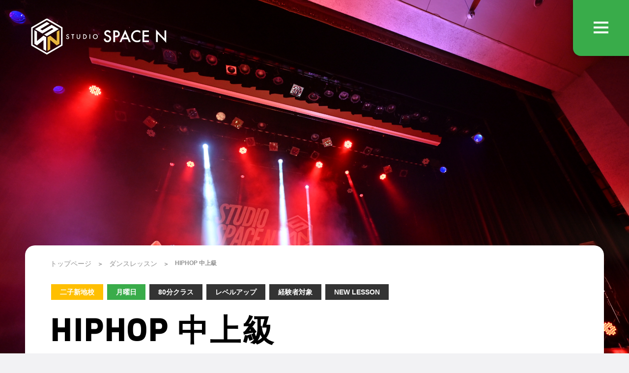

--- FILE ---
content_type: text/html; charset=UTF-8
request_url: https://space-n.jp/lesson/470/
body_size: 7524
content:
<!doctype html>
<html lang="ja">
<head>
<!-- Google Tag Manager -->
<script>(function(w,d,s,l,i){w[l]=w[l]||[];w[l].push({'gtm.start':
new Date().getTime(),event:'gtm.js'});var f=d.getElementsByTagName(s)[0],
j=d.createElement(s),dl=l!='dataLayer'?'&l='+l:'';j.async=true;j.src=
'https://www.googletagmanager.com/gtm.js?id='+i+dl;f.parentNode.insertBefore(j,f);
})(window,document,'script','dataLayer','GTM-55525DW');</script>
<!-- End Google Tag Manager -->
  <meta charset="utf-8">
  <meta http-equiv="X-UA-Compatible" content="IE=edge,chrome=1">
  <meta name="format-detection" content="telephone=no">
  <meta name="skype_toolbar" content="skype_toolbar_parser_compatible">
  <meta name="viewport" content="width=device-width, initial-scale=1, minimum-scale=1, maximum-scale=1" id="viewport">
  <title>【二子新地】HIPHOP中上級-Ayü | STUDIO SPACE N(スタジオ スペース エヌ) - 川崎市高津・溝の口のレンタルスペース＆ダンススタジオ・ダンススクール</title>
  
<!-- All in One SEO Pack 3.2.10 によって Michael Torbert の Semper Fi Web Design[798,805] -->
<script type="application/ld+json" class="aioseop-schema">{"@context":"https://schema.org","@graph":[{"@type":"Organization","@id":"https://space-n.jp/#organization","url":"https://space-n.jp/","name":"STUDIO SPACE N(\u30b9\u30bf\u30b8\u30aa \u30b9\u30da\u30fc\u30b9 \u30a8\u30cc) - \u5ddd\u5d0e\u5e02\u9ad8\u6d25\u30fb\u6e9d\u306e\u53e3\u306e\u30ec\u30f3\u30bf\u30eb\u30b9\u30da\u30fc\u30b9\uff06\u30c0\u30f3\u30b9\u30b9\u30bf\u30b8\u30aa\u30fb\u30c0\u30f3\u30b9\u30b9\u30af\u30fc\u30eb","sameAs":[]},{"@type":"WebSite","@id":"https://space-n.jp/#website","url":"https://space-n.jp/","name":"STUDIO SPACE N(\u30b9\u30bf\u30b8\u30aa \u30b9\u30da\u30fc\u30b9 \u30a8\u30cc) - \u5ddd\u5d0e\u5e02\u9ad8\u6d25\u30fb\u6e9d\u306e\u53e3\u306e\u30ec\u30f3\u30bf\u30eb\u30b9\u30da\u30fc\u30b9\uff06\u30c0\u30f3\u30b9\u30b9\u30bf\u30b8\u30aa\u30fb\u30c0\u30f3\u30b9\u30b9\u30af\u30fc\u30eb","publisher":{"@id":"https://space-n.jp/#organization"},"potentialAction":{"@type":"SearchAction","target":"https://space-n.jp/?s={search_term_string}","query-input":"required name=search_term_string"}},{"@type":"WebPage","@id":"https://space-n.jp/information/beginner/113/#webpage","url":"https://space-n.jp/information/beginner/113/","inLanguage":"ja","name":"\u30a4\u30d9\u30f3\u30c8\u30fb\u767a\u8868\u4f1a\u306b\u3064\u3044\u3066","isPartOf":{"@id":"https://space-n.jp/#website"},"image":{"@type":"ImageObject","@id":"https://space-n.jp/information/beginner/113/#primaryimage","url":"https://space-n.jp/wp-content/uploads/2019/10/DSC3901.jpg","width":2140,"height":1426},"primaryImageOfPage":{"@id":"https://space-n.jp/information/beginner/113/#primaryimage"},"datePublished":"2020-02-01T00:00:37+09:00","dateModified":"2020-04-23T10:50:14+09:00"},{"@type":"Article","@id":"https://space-n.jp/information/beginner/113/#article","isPartOf":{"@id":"https://space-n.jp/information/beginner/113/#webpage"},"author":{"@id":"https://space-n.jp/#author"},"headline":"\u30a4\u30d9\u30f3\u30c8\u30fb\u767a\u8868\u4f1a\u306b\u3064\u3044\u3066","datePublished":"2020-02-01T00:00:37+09:00","dateModified":"2020-04-23T10:50:14+09:00","commentCount":0,"mainEntityOfPage":{"@id":"https://space-n.jp/information/beginner/113/#webpage"},"publisher":{"@id":"https://space-n.jp/#organization"},"articleSection":"\u306f\u3058\u3081\u3066\u306e\u65b9\u3078","image":{"@type":"ImageObject","@id":"https://space-n.jp/information/beginner/113/#primaryimage","url":"https://space-n.jp/wp-content/uploads/2019/10/DSC3901.jpg","width":2140,"height":1426}},{"@type":"Person","@id":"https://space-n.jp/#author","name":"__admin","sameAs":[],"image":{"@type":"ImageObject","@id":"https://space-n.jp/#personlogo","url":"https://secure.gravatar.com/avatar/4ff45b7583476156e1421c71a818da23?s=96&d=mm&r=g","width":96,"height":96,"caption":"__admin"}}]}</script>
<link rel="canonical" href="https://space-n.jp/lesson/470/" />
<meta property="og:type" content="object" />
<meta property="og:title" content="【二子新地】HIPHOP中上級-Ayü | STUDIO SPACE N(スタジオ スペース エヌ) - 川崎市高津・溝の口のレンタルスペース＆ダンススタジオ・ダンススクール" />
<meta property="og:description" content=" SPACE Nダンススクールでは年に１度発表会を開催しております。発表会に向けた目標設定を設けることにより、モチベーションの向上と、上達が見込めます。参加希望者でチームを組み、担当の講師がレベルに合わせて作った振り付けを練習します。ご両親やお友達など沢山の方々の前で、日頃の練習の成果を発表して最高の思い出を作りましょう！ 【過去の出演】《お祭・イベント》○洗足学園音楽大学様 文化祭○溝の口神社催" />
<meta property="og:url" content="https://space-n.jp/lesson/470/" />
<meta property="og:site_name" content="STUDIO SPACE N(スタジオ スペース エヌ) - 川崎市高津・溝の口のレンタルスペース＆ダンススタジオ・ダンススクール" />
<meta property="og:image" content="https://space-n.jp/wp-content/plugins/all-in-one-seo-pack/images/default-user-image.png" />
<meta property="og:image:secure_url" content="https://space-n.jp/wp-content/plugins/all-in-one-seo-pack/images/default-user-image.png" />
<meta name="twitter:card" content="summary" />
<meta name="twitter:title" content="【二子新地】HIPHOP中上級-Ayü | STUDIO SPACE N(スタジオ スペース エヌ) - 川崎市高津・溝の口のレンタルスペー" />
<meta name="twitter:description" content=" SPACE Nダンススクールでは年に１度発表会を開催しております。発表会に向けた目標設定を設けることにより、モチベーションの向上と、上達が見込めます。参加希望者でチームを組み、担当の講師がレベルに合わせて作った振り付けを練習します。ご両親やお友達など沢山の方々の前で、日頃の練習の成果を発表して最高の思い出を作りましょう！ 【過去の出演】《お祭・イベント》○洗足学園音楽大学様 文化祭○溝の口神社催" />
<meta name="twitter:image" content="https://space-n.jp/wp-content/plugins/all-in-one-seo-pack/images/default-user-image.png" />
<!-- All in One SEO Pack -->
<link rel='dns-prefetch' href='//s.w.org' />
<link rel='stylesheet' id='wp-block-library-css'  href='https://space-n.jp/wp-includes/css/dist/block-library/style.min.css?ver=5.2' type='text/css' media='all' />
<link rel='stylesheet' id='wp-components-css'  href='https://space-n.jp/wp-includes/css/dist/components/style.min.css?ver=5.2' type='text/css' media='all' />
<link rel='stylesheet' id='wp-editor-font-css'  href='https://fonts.googleapis.com/css?family=Noto+Serif+JP%3A400%2C700&#038;ver=5.2' type='text/css' media='all' />
<link rel='stylesheet' id='wp-block-editor-css'  href='https://space-n.jp/wp-includes/css/dist/block-editor/style.min.css?ver=5.2' type='text/css' media='all' />
<link rel='stylesheet' id='wp-nux-css'  href='https://space-n.jp/wp-includes/css/dist/nux/style.min.css?ver=5.2' type='text/css' media='all' />
<link rel='stylesheet' id='wp-editor-css'  href='https://space-n.jp/wp-includes/css/dist/editor/style.min.css?ver=5.2' type='text/css' media='all' />
<link rel='stylesheet' id='block-robo-gallery-style-css-css'  href='https://space-n.jp/wp-content/plugins/robo-gallery/includes/extensions/block/dist/blocks.style.build.css?ver=2.8.29' type='text/css' media='all' />
<link rel='https://api.w.org/' href='https://space-n.jp/wp-json/' />

  <link rel="shortcut icon" href="https://space-n.jp/wp-content/themes/studio-apace-n.2019-10/favicon.ico">
  <!--[if lt IE 9]><script src="https://space-n.jp/wp-content/themes/studio-apace-n.2019-10/assets/libs/js/html5shiv.js"></script><![endif]-->
  <!--[if (gte IE 6)&(lte IE 8)]><script src="https://space-n.jp/wp-content/themes/studio-apace-n.2019-10/assets/libs/js/selectivizr-min.js"></script><![endif]-->

  <!-- Google Web Font -->
  <link href="https://fonts.googleapis.com/css?family=Viga&display=swap" rel="stylesheet">

  <!-- use stylesheet : base -->
  <link rel="stylesheet" href="https://space-n.jp/wp-content/themes/studio-apace-n.2019-10/assets/css/base.css?ver=1768496534">

    <!-- use stylesheet : page -->
  <link rel="stylesheet" href="https://space-n.jp/wp-content/themes/studio-apace-n.2019-10/assets/css/article.css?ver=1768496534">
  
  </head>
<!-- application environment : development -->
<body class="single">
  <!-- Google Tag Manager (noscript) -->
<noscript><iframe src="https://www.googletagmanager.com/ns.html?id=GTM-55525DW"
height="0" width="0" style="display:none;visibility:hidden"></iframe></noscript>
<!-- End Google Tag Manager (noscript) -->
<!-- header-->
<header id="header" class="sitenav gnav header">
  <div class="container">
    <nav>
      <!--  sns list -->
      <ul class="sns">
        <li class="line"><a href="https://lin.ee/DJ6I9Ch" target="_blank">line</a></li>
        <li class="instagram"><a href="https://www.instagram.com/studiospacen/" target="_blank">instagram</a></li>
        <li class="youtube"><a href="https://www.youtube.com/channel/UCOX0L9N5GfYrwXHVMtB3ZGA" target="_blank">youtube</a></li>
      </ul>
      <!--  /sns list -->
      <!--  サイト内検索, 店舗情報アクセス -->
      <ul class="upper">
        <li class="search">
          <form action="https://space-n.jp/" method="get">
            <input type="text" name="s" placeholder="サイト内検索" value="">
            <input type="submit" value="検索">
          </form>
        </li>
        <li class="shop">
          <a href="https://space-n.jp/school/musashisinjo/" title="武蔵新城校">
            <span>店舗情報・アクセス</span>
            <strong>武蔵新城校</strong>
          </a>
        </li>
        <li class="shop">
          <a href="https://space-n.jp/school/futakoshinchi/" title="二子新地校">
            <span>店舗情報・アクセス</span>
            <strong>二子新地校</strong>
          </a>
        </li>
      </ul>
      <!-- /サイト内検索, 店舗情報アクセス -->
      <!--  メインメニュー -->
      <ul class="main">
        <li class="guide"><a href="https://space-n.jp/information/beginner/"><img src="https://space-n.jp/wp-content/themes/studio-apace-n.2019-10/assets/img/ico-sitenav-guide.svg">はじめての方</a></li>
        <li class="lesson"><a href="https://space-n.jp/lesson/"><img src="https://space-n.jp/wp-content/themes/studio-apace-n.2019-10/assets/img/ico-sitenav-lesson.svg">ダンスレッスン</a></li>
        <li class="instructor"><a href="https://space-n.jp/instructor/"><img src="https://space-n.jp/wp-content/themes/studio-apace-n.2019-10/assets/img/ico-sitenav-instructor.svg">インストラクター</a></li>
        <li class="traial"><a href="https://space-n.jp/content/trial/"><img src="https://space-n.jp/wp-content/themes/studio-apace-n.2019-10/assets/img/ico-sitenav-trial.svg">体験・見学</a></li>
        <li class="price"><a href="https://space-n.jp/content/system/"><img src="https://space-n.jp/wp-content/themes/studio-apace-n.2019-10/assets/img/ico-sitenav-price.svg">料金システム</a></li>
        <li class="faq"><a href="https://space-n.jp/faq/"><img src="https://space-n.jp/wp-content/themes/studio-apace-n.2019-10/assets/img/ico-sitenav-faq.svg">よくある質問</a></li>
      </ul>
      <!--  /メインメニュー -->
      <a class="rentalStudio" href="https://space-n.jp/content/rental/">レンタルスペース・貸しスタジオ</a>
    </nav>
  </div>
</header>
<!-- /header-->

<!-- logo -->
<h1 class="logo"><a href="https://space-n.jp/">STUDIO SPACE N</a></h1>
<!-- /logo -->

<!-- gnavBtn -->
<div class="gnavBtn noActive"><span></span><span></span><span></span></div>
<!-- /gnavBtn -->

  <!-- main visual -->
  <section class="contents mv">
    <div class="container">
      <img src="https://space-n.jp/wp-content/uploads/2023/01/780_9910.jpg">
    </div>
  </section>
  <!-- /main visual -->

  <!-- breadcrumb -->
  <section class="contents breadcrumb">
    <div class="container">
      <ul>
        <li><a href="https://space-n.jp/" title="">トップページ</a></li>
        <li><a href="https://space-n.jp/lesson/#" title="">ダンスレッスン</a></li>
        <li>HIPHOP 中上級</li>
      </ul>
    </div>
  </section>
  <!-- /breadcrumb -->

  <!-- contents -->
  <main class="contents lesson">
    <div class="container">
      <article>
        <h1 class="title">
          <ul class="category">
            <!-- 店舗名 -->
                                                <li class="school">二子新地校</li>
                                                                        <li class="week">月曜日</li>
                                    <li>80分クラス</li>
                        <li>レベルアップ</li>
                        <li>経験者対象</li>
                        <li>NEW LESSON</li>
                                  </ul>
          <strong>HIPHOP 中上級</strong>
                    <span class="instructor">Ayü</span>
                    <span class="schedule">月曜日 18時40分~20時00分(80分)</span>
        </h1>
        <section class="caption"><p>【中上級クラス】<br />経験者クラスです！</p><p>基礎も教えつつ、振り付けがメインのクラスです！<br />今より更にスキルUPしたい方っ男女問わず大歓迎です！<br />みんなで楽しく踊りましょう！</p></section>

                <!-- 目次 -->
        <section class="tableOfContents base">
          <h2>もくじ</h2>
          <ul>
                        <li><a href="#content-block-title-0" title=""></a></li>
                      </ul>
        </section>

        <!-- 記事ブロック -->
                <section id="content-block-title-0" class="contentBlock">
          <h2></h2>
                  </section>
                
                        <section id="trialArea" class="contentBlock">
  <h2>体験予約</h2>
  <div class="desc"><span>気になったらぜひ体験レッスンに参加してみてください。<br>どのレッスンに受けたらよいか分からない場合は、お客様のレベルや好みに合わせてスタッフが最適なレッスンをご案内します。</span>
</div>
  <ul class="reserve">
        <li class="external line"><a href="https://lin.ee/DJ6I9Ch">LINEで予約する</a></li>
    <li class="internal"><a href="https://space-n.jp/reservation/?init_value=reserve_lesson_id--470______reserve_school_value--futakoshinchi">WEBから予約する</a></li>
      </ul>
</section>
      </article>
    </div>
  </main>
  <!-- /contents -->

  <!-- recomended lesson -->
  <section class="contents recomendedLesson">
    <div class="container">
      <h2 class="title">おすすめレッスン</h2>
      <ul class="list grid lesson">
                        <li>
          <a href="https://space-n.jp/lesson/709/" title="">
                        <div class="thumbnail"><img src="https://space-n.jp/wp-content/uploads/2023/06/IMG_5195.jpg"></div>
            <h3 class="title">はじめてのKIDS HIPHOP</h3>
            <dl>
              <!-- 店舗名 -->
                                                        <dt class="school">二子新地校</dt>
                                                                      
              <!-- インストラクター名 -->
                                                                                                                                                                        <dd>SHINA（シイナ）</dd>
                                                                                    

              <dt class="week">木曜日</dt>
              <dd class="schedule">17時30分〜18時30分 (60分)</dd>
            </dl>
            <!-- レッスンタイプ -->
                        <ul class="lessonTypes">
                          <li>NEW LESSON</li>
                          <li>60分クラス</li>
                          <li>未経験・KIDS向け</li>
                        </ul>
                        <div class="more">もっと見る</div>
          </a>
        </li>
                        <li>
          <a href="https://space-n.jp/lesson/289/" title="">
                        <div class="thumbnail"><img src="https://space-n.jp/wp-content/uploads/2023/06/IMG_5340.jpg"></div>
            <h3 class="title">HIPHOP 初中級</h3>
            <dl>
              <!-- 店舗名 -->
                                                                                    <dt class="school">武蔵新城校</dt>
                                          
              <!-- インストラクター名 -->
                                                                                                                <dd>風(Fuu)</dd>
                                                                                                                                            

              <dt class="week">土曜日</dt>
              <dd class="schedule">18時30分〜19時50分(80分)</dd>
            </dl>
            <!-- レッスンタイプ -->
                        <ul class="lessonTypes">
                          <li>80分クラス</li>
                          <li>レベルアップ</li>
                          <li>小学生以上</li>
                        </ul>
                        <div class="more">もっと見る</div>
          </a>
        </li>
                        <li>
          <a href="https://space-n.jp/lesson/261/" title="">
                        <div class="thumbnail"><img src="https://space-n.jp/wp-content/uploads/2023/01/IMG_5333.jpg"></div>
            <h3 class="title">POPPIN</h3>
            <dl>
              <!-- 店舗名 -->
                                                                                    <dt class="school">武蔵新城校</dt>
                                          
              <!-- インストラクター名 -->
                                                                                                                                            <dd>NAYU</dd>
                                                                                                                

              <dt class="week">火曜日</dt>
              <dd class="schedule">17時30分〜18時30分 (60分)</dd>
            </dl>
            <!-- レッスンタイプ -->
                        <ul class="lessonTypes">
                          <li>未経験・KIDS受講可</li>
                          <li>60分クラス</li>
                          <li>小学生以上</li>
                        </ul>
                        <div class="more">もっと見る</div>
          </a>
        </li>
                        <li>
          <a href="https://space-n.jp/lesson/468/" title="">
                        <div class="thumbnail"><img src="https://space-n.jp/wp-content/uploads/2023/01/IMG_5332.jpg"></div>
            <h3 class="title">HIPHOP 初級</h3>
            <dl>
              <!-- 店舗名 -->
                                                        <dt class="school">二子新地校</dt>
                                                                      
              <!-- インストラクター名 -->
                                                                                    <dd>Ayü</dd>
                                                                                                                                                                        

              <dt class="week">月曜日</dt>
              <dd class="schedule">17時30分~18時30分(60分)</dd>
            </dl>
            <!-- レッスンタイプ -->
                        <ul class="lessonTypes">
                          <li>60分クラス</li>
                          <li>未経験・初心者</li>
                          <li>小学生以上</li>
                        </ul>
                        <div class="more">もっと見る</div>
          </a>
        </li>
                        <li>
          <a href="https://space-n.jp/lesson/470/" title="">
                        <div class="thumbnail"><img src="https://space-n.jp/wp-content/uploads/2023/01/IMG_5332.jpg"></div>
            <h3 class="title">HIPHOP 中上級</h3>
            <dl>
              <!-- 店舗名 -->
                                                        <dt class="school">二子新地校</dt>
                                                                      
              <!-- インストラクター名 -->
                                                                                    <dd>Ayü</dd>
                                                                                                                                                                        

              <dt class="week">月曜日</dt>
              <dd class="schedule">18時40分~20時00分(80分)</dd>
            </dl>
            <!-- レッスンタイプ -->
                        <ul class="lessonTypes">
                          <li>80分クラス</li>
                          <li>レベルアップ</li>
                          <li>経験者対象</li>
                          <li>NEW LESSON</li>
                        </ul>
                        <div class="more">もっと見る</div>
          </a>
        </li>
                        <li>
          <a href="https://space-n.jp/lesson/238/" title="">
                        <div class="thumbnail"><img src="https://space-n.jp/wp-content/uploads/2020/01/IMG_5398.jpg"></div>
            <h3 class="title">BREAK DANCE</h3>
            <dl>
              <!-- 店舗名 -->
                                                        <dt class="school">二子新地校</dt>
                                                                      
              <!-- インストラクター名 -->
                                                                                                                                                                                                    <dd>YUU(HighKing The Kong)</dd>
                                                        

              <dt class="week">火曜日</dt>
              <dd class="schedule">20時40分~22時00分(80分)</dd>
            </dl>
            <!-- レッスンタイプ -->
                        <ul class="lessonTypes">
                          <li>80分クラス</li>
                          <li>未経験・KIDS受講可</li>
                          <li>小学生以上</li>
                        </ul>
                        <div class="more">もっと見る</div>
          </a>
        </li>
              </ul>
      <!-- <a class="more list" href="#">すべてのレッスンを見る</a> -->
      <ul class="sns">
        <li class="facebook">
          <a href="http://www.facebook.com/share.php?u=https://space-n.jp/lesson/470/" onclick="window.open(encodeURI(decodeURI(this.href)), 'FBwindow', 'width=650, height=450, menubar=no, toolbar=no, scrollbars=yes');return false;">facebook</a>
        </li>
        <li class="twitter">
          <a href="https://twitter.com/share?url=https://space-n.jp/lesson/470/&text=%E3%80%90%E4%B8%AD%E4%B8%8A%E7%B4%9A%E3%82%AF%E3%83%A9%E3%82%B9%E3%80%91%E7%B5%8C%E9%A8%93%E8%80%85%E3%82%AF%E3%83%A9%E3%82%B9%E3%81%A7%E3%81%99%EF%BC%81%E5%9F%BA%E7%A4%8E%E3%82%82%E6%95%99%E3%81%88%E3%81%A4%E3%81%A4%E3%80%81%E6%8C%AF%E3%82%8A%E4%BB%98%E3%81%91%E3%81%8C%E3%83%A1%E3%82%A4%E3%83%B3%E3%81%AE%E3%82%AF%E3%83%A9%E3%82%B9%E3%81%A7%E3%81%99%EF%BC%81%E4%BB%8A%E3%82%88%E3%82%8A%E6%9B%B4%E3%81%AB%E3%82%B9%E3%82%AD%E3%83%ABUP%E3%81%97%E3%81%9F%E3%81%84%E6%96%B9%E3%81%A3%E7%94%B7%E5%A5%B3%E5%95%8F%E3%82%8F%E3%81%9A%E5%A4%A7%E6%AD%93%E8%BF%8E%E3%81%A7%E3%81%99%EF%BC%81%E3%81%BF%E3%82%93%E3%81%AA%E3%81%A7%E6%A5%BD%E3%81%97%E3%81%8F%E8%B8%8A%E3%82%8A%E3%81%BE%E3%81%97%E3%82%87%E3%81%86%EF%BC%81" target="_blank">twitter</a>
        </li>
        <li class="line">
          <a href="https://lineit.line.me/share/ui?url=https://space-n.jp/lesson/470/" target="_blank">line</a>
        </li>
      </ul>
    </div>
  </section>
  <!-- /recomended lesson -->

    
<!-- pickup -->
<section class="contents pickup wait  footer ">
  <div class="container">
    <div class="loader"><div class="loader-inner ball-clip-rotate"><div></div></div></div>
    <div class="slider">
      <ul>
        <!-- 一番最後の画像 -->
                                                                                                                                <li>
          <a href="https://lin.ee/DJ6I9Ch" title="会員向けLINE@"  target="_blank" >
            <img src="https://space-n.jp/wp-content/uploads/2019/10/line.png">
            <p class="lede">会員向けLINE@</p>
          </a>
        </li>
                <!-- 一番最後の画像以外 -->
                                                <li>
          <a href="https://space-n.jp/lesson/" title="ダンスレッスンはこちら" >
            <img src="https://space-n.jp/wp-content/uploads/2021/01/bnr_lesson.jpg">
            <p class="lede">ダンスレッスンはこちら</p>
          </a>
        </li>
                                        <li>
          <a href="http://studiospacen.xsrv.jp/information/beginner/" title="はじめての方へ" >
            <img src="https://space-n.jp/wp-content/uploads/2021/01/bnr_welcome.jpg">
            <p class="lede">はじめての方へ</p>
          </a>
        </li>
                                        <li>
          <a href="https://page.line.me/qua4409o" title="SPACE N公式Instagram"  target="_blank" >
            <img src="https://space-n.jp/wp-content/uploads/2019/10/bnr_insta.jpg">
            <p class="lede">SPACE N公式Instagram</p>
          </a>
        </li>
                                        <li>
          <a href="http://studiospacen.xsrv.jp/content/business/" title="お仕事の依頼はこちら" >
            <img src="https://space-n.jp/wp-content/uploads/2019/10/bnr_business.jpg">
            <p class="lede">お仕事の依頼はこちら</p>
          </a>
        </li>
                                        <li>
          <a href="https://www.youtube.com/watch?v=4GRaEJWaA8o" title="動画でSPACE Nをチェック"  target="_blank" >
            <img src="https://space-n.jp/wp-content/uploads/2019/10/bnr_movie.jpg">
            <p class="lede">動画でSPACE Nをチェック</p>
          </a>
        </li>
                              </ul>
    </div>
  </div>
</section>
<!-- /pickup -->

  
<!-- sitenav.banner -->
<section class="sitenav banner footer">
  <section class="banner">
    <div class="container">
      <ul>
                        <li>
          <a href="https://space-n.jp/content/business/" title="お仕事の依頼" >
            <img src="https://space-n.jp/wp-content/uploads/2019/10/bnr_business_footer.jpg">
          </a>
        </li>
                        <li>
          <a href="https://www.instagram.com/studiospacen/" title="INSTAGRAM SPACE N 公式アカウント"  target="_blank" >
            <img src="https://space-n.jp/wp-content/uploads/2019/10/bnr_insta_footer.jpg">
          </a>
        </li>
              </ul>
    </div>
  </section>
</section>

<section class="sitenav contact footer">
  <div class="container">
    <ul class="shop">
            <li>
        <a href="https://space-n.jp/school/musashisinjo/" title="武蔵新城校">
          <dl>
            <dt>武蔵新城校</dt>
            <dd class="phone">044-385-1707</dd>
            <dd class="schedule">
                            <span>月曜〜土曜</span>
                            <span>17:00〜21:00</span>
                          </dd>
          </dl>
        </a>
      </li>
                  <li>
        <a href="https://space-n.jp/school/futakoshinchi/" title="二子新地校">
          <dl>
            <dt>二子新地校</dt>
            <dd class="phone">044-812-3848</dd>
            <dd class="schedule">
                            <span>9時〜22時</span>
                          </dd>
          </dl>
        </a>
      </li>
          </ul>
    <ul class="reserve">
      <li class="internal"><a href="https://space-n.jp/contact/">お問い合わせフォーム(24時間受付)</a></li>
      <li class="external line"><a href="https://lin.ee/DJ6I9Ch">LINEからお問い合わせ・体験予約</a></li>
    </ul>
  </div>
</section>

<!-- footer-->
<footer id="footer">
  <div class="container">
    <h3 class="logo"><a href="">STUDIO SPACE N</a></h3>
    <div class="desc">
      SPACE Nは二子新地、武蔵新城にある、未経験者・キッズ大歓迎の地域密着型のダンスルクール＆レンタルスペースです。お子様から大人まで気軽に楽しくダンスを楽しんでもらうことをモットーとしています。
    </div>
    <p style="text-align: center;font-size: .8em;margin: 3em 0;"><a href="https://simply.co.jp/" target="_blank" style="color: #ccc;">Branding & Creative Partner by Simply LLC.</a></p>
    <p style="text-align: center;"><small class="copyright">COPYRIGHT STUDIO SPACE N ALL LIGHTS RESERVED.</small></p>
  </div>
</footer>
<!-- /footer-->  <!-- display mode --><span id="__sp"></span><!-- /display mode -->
<script src="https://space-n.jp/wp-content/themes/studio-apace-n.2019-10/assets/libs/js/plugins.js"></script>
<script src="https://space-n.jp/wp-content/themes/studio-apace-n.2019-10/assets/libs/js/jquery.bxslider.min.js"></script>
<script src="https://space-n.jp/wp-content/themes/studio-apace-n.2019-10/assets/libs/js/anime.min.js"></script>
<script src="https://space-n.jp/wp-content/themes/studio-apace-n.2019-10/assets/js/base.min.js?time=1768496534"></script>

<div id="fb-root"></div>
<script>(function(d, s, id) {
  var js, fjs = d.getElementsByTagName(s)[0];
  if (d.getElementById(id)) return;
  js = d.createElement(s); js.id = id;
  js.src = 'https://connect.facebook.net/ja_JP/sdk.js#xfbml=1&version=v3.0&appId=&autoLogAppEvents=1';
  fjs.parentNode.insertBefore(js, fjs);
}(document, 'script', 'facebook-jssdk'));</script>

<script type='text/javascript' src='https://space-n.jp/wp-includes/js/wp-embed.min.js?ver=5.2'></script>
  <script src="https://space-n.jp/wp-content/themes/studio-apace-n.2019-10/assets/js/article.min.js?time=1768496534"></script>
  <script src="https://space-n.jp/wp-content/themes/studio-apace-n.2019-10/assets/js/thumbnail-height.min.js?time=1768496534"></script>
</body>
</html>

--- FILE ---
content_type: text/css
request_url: https://space-n.jp/wp-content/themes/studio-apace-n.2019-10/assets/css/base.css?ver=1768496534
body_size: 8655
content:
@charset "UTF-8";
/* reset
---------------------------------------------------------- */
html, body, div, span, applet, object, iframe,
h1, h2, h3, h4, h5, h6, p, blockquote, pre,
a, abbr, acronym, address, big, cite, code,
del, dfn, em, img, ins, kbd, q, s, samp,
small, strike, strong, sub, sup, tt, var,
b, u, i, center,
dl, dt, dd, ol, ul, li,
fieldset, form, label, legend,
table, caption, tbody, tfoot, thead, tr, th, td,
article, aside, canvas, details, embed,
figure, figcaption, footer, header, hgroup,
menu, nav, output, ruby, section, summary,
time, mark, audio, video {
  margin: 0;
  padding: 0;
  border: 0;
  font-size: 100%;
  font: inherit;
  vertical-align: baseline; }

article, aside, details, figcaption, figure, main,
footer, header, hgroup, menu, nav, section {
  display: block; }

body {
  line-height: 1; }

ol, ul {
  list-style: none; }

blockquote, q {
  quotes: none; }

blockquote::before, blockquote::after,
q::before, q::after {
  content: '';
  content: none; }

table {
  border-collapse: collapse;
  border-spacing: 0; }

input, textarea, select, button {
  box-sizing: border-box;
  margin: 0;
  outline: none;
  padding: 0;
  vertical-align: middle; }

input[type="text"],
input[type="search"],
input[type="tel"],
input[type="url"],
input[type="email"],
input[type="password"],
input[type="button"],
input[type="submit"],
textarea,
select,
button {
  border-radius: 0; }

input[type="text"],
input[type="search"],
input[type="tel"],
input[type="url"],
input[type="email"],
input[type="password"],
input[type="button"],
input[type="submit"],
textarea,
button {
  -webkit-appearance: none; }

textarea {
  resize: none; }

input[type="button"],
input[type="submit"],
button {
  background: none;
  border: 0;
  cursor: pointer; }

input::-moz-focus-inner,
button::-moz-focus-inner {
  border: 0;
  padding: 0; }

@media screen and (min-width: 770px) {
  html, body, div, span, applet, object, iframe,
  h1, h2, h3, h4, h5, h6, p, blockquote, pre,
  a, abbr, acronym, address, big, cite, code,
  del, dfn, em, img, ins, kbd, q, s, samp,
  small, strike, strong, sub, sup, tt, var,
  b, u, i, center,
  dl, dt, dd, ol, ul, li,
  fieldset, form, label, legend,
  table, caption, tbody, tfoot, thead, tr, th, td,
  article, aside, canvas, details, embed,
  figure, figcaption, footer, header, hgroup,
  menu, nav, output, ruby, section, summary,
  time, mark, audio, video {
    font-family: "游ゴシック体", YuGothic, "Yu Gothic", "メイリオ", Meiryo, "ヒラギノ角ゴ ProN W3", "Hiragino Kaku Gothic ProN", Helvetica Neue, Helvetica, Hiragino Sans, sans-serif;
    -webkit-font-feature-settings: "palt";
            font-feature-settings: "palt";
    font-size: 16px;
    -webkit-font-smoothing: antialiased; }
  select {
    -webkit-appearance: none;
    -moz-appearance: none;
    appearance: none; }
  body {
    background: #f2f2f4;
    color: #333;
    font-size: 1em; }
    body a {
      color: #333;
      text-decoration: none; }
      body a:hover {
        color: #333;
        text-decoration: underline; }
      body a:active {
        color: #333;
        text-decoration: none; }
      body a:visited {
        color: #333;
        text-decoration: none; }
    body #__sp {
      display: none; }
    body .logo a {
      text-indent: 200%;
      white-space: nowrap;
      overflow: hidden;
      display: block;
      background: url("../../assets/img/space-n-logo.svg") no-repeat;
      background-size: 100% auto;
      display: block;
      height: 75px;
      left: 57px;
      position: absolute;
      top: 38px;
      width: 287px;
      z-index: 1900; }
    body .gnavBtn {
      background: #39ac4a;
      border-radius: 0 0 0 1em;
      display: block;
      height: 114px;
      position: fixed;
      right: 0px;
      top: 0px;
      width: 114px;
      z-index: 2000; }
      body .gnavBtn.noActive {
        box-shadow: -1px 1px 8px rgba(0, 0, 0, 0.3); }
        body .gnavBtn.noActive span {
          background-color: #fff;
          height: 4px;
          left: 42px;
          position: absolute;
          width: 30px; }
          body .gnavBtn.noActive span:nth-of-type(1) {
            top: 44px; }
          body .gnavBtn.noActive span:nth-of-type(2) {
            top: 54px; }
          body .gnavBtn.noActive span:nth-of-type(3) {
            top: 64px; }
      body .gnavBtn.active span {
        background-color: #fff;
        height: 4px;
        left: 50px;
        position: absolute;
        top: 50px;
        width: 36px; }
        body .gnavBtn.active span:nth-of-type(1) {
          -webkit-transform: rotate(-135deg);
              -ms-transform: rotate(-135deg);
                  transform: rotate(-135deg); }
        body .gnavBtn.active span:nth-of-type(2) {
          -webkit-transform: rotate(-45deg);
              -ms-transform: rotate(-45deg);
                  transform: rotate(-45deg); }
        body .gnavBtn.active span:nth-of-type(3) {
          display: none; }
    body #header {
      display: none;
      position: fixed;
      width: 100%;
      z-index: 1950; }
    body #footer {
      background: #1a1a1a;
      position: relative;
      width: 100%;
      z-index: 1000; }
      body #footer .container {
        padding: 60px 0 50px 0;
        width: 100%; }
        body #footer .container .logo a {
          display: block;
          height: 64px;
          margin: 0 auto;
          position: inherit;
          top: 0;
          left: 0;
          width: 243px; }
        body #footer .container .desc {
          color: #fff;
          font-size: 14px;
          display: inherit;
          line-height: 1.75em;
          margin: 0 auto 0 auto;
          max-width: 520px;
          padding: 3em 0 3.5em 0;
          width: 92%; }
        body #footer .container .copyright {
          color: #fff;
          display: block;
          font-size: 12px;
          margin: 0 auto 0 auto;
          max-width: 580px;
          text-align: center;
          width: 92%; }
    body .contents.breadcrumb {
      position: relative;
      width: 100%;
      z-index: 1100; }
      body .contents.breadcrumb .container {
        background: #fff;
        border-radius: 20px 20px 0 0;
        box-sizing: border-box;
        margin: 0 auto;
        max-width: 1280px;
        overflow: hidden;
        padding: 0 4%;
        position: relative;
        width: 92%; }
        body .contents.breadcrumb .container ul {
          box-sizing: border-box;
          overflow: hidden;
          padding: 30px 0 15px 0; }
          body .contents.breadcrumb .container ul li {
            color: #909090;
            float: left;
            font-size: 12px;
            font-weight: bold; }
            body .contents.breadcrumb .container ul li:after {
              content: '＞';
              padding: 0 1em; }
            body .contents.breadcrumb .container ul li:last-child:after {
              display: none; }
            body .contents.breadcrumb .container ul li a {
              color: #909090;
              font-size: 14px;
              font-weight: normal;
              text-decoration: none; }
              body .contents.breadcrumb .container ul li a:hover {
                text-decoration: underline !important; }
              body .contents.breadcrumb .container ul li a:visited {
                text-decoration: none !important; }
              body .contents.breadcrumb .container ul li a.active {
                text-decoration: none !important; }
    body .sitenav.gnav .container {
      background: #39ac4a;
      overflow: hidden;
      padding: 140px 0 50px 0;
      width: 100%; }
      body .sitenav.gnav .container .sns {
        -webkit-box-align: stretch;
        -webkit-align-items: stretch;
            -ms-flex-align: stretch;
                align-items: stretch;
        display: -webkit-box;
        display: -webkit-flex;
        display: -ms-flexbox;
        display: flex;
        -webkit-flex-wrap: wrap;
            -ms-flex-wrap: wrap;
                flex-wrap: wrap;
        left: 0;
        padding: 25px;
        position: absolute;
        top: 0; }
        body .sitenav.gnav .container .sns li {
          box-sizing: border-box;
          height: 32.5px;
          margin-right: 6px;
          overflow: hidden;
          width: 32.5px; }
          body .sitenav.gnav .container .sns li a {
            display: block; }
            body .sitenav.gnav .container .sns li a:hover {
              opacity: 0.8; }
            body .sitenav.gnav .container .sns li a:before {
              display: block;
              content: ' ';
              height: 32.5px;
              margin-bottom: 100px;
              width: 32.5px; }
        body .sitenav.gnav .container .sns li.line a:before {
          background: url("../../assets/img/ico-line-white.png") no-repeat;
          background-size: 100% auto; }
        body .sitenav.gnav .container .sns li.instagram a:before {
          background: url("../../assets/img/ico-instagram-white.png") no-repeat;
          background-size: 100% auto; }
        body .sitenav.gnav .container .sns li.youtube a:before {
          background: url("../../assets/img/ico-youtube-white.png") no-repeat;
          background-size: 100% auto; }
      body .sitenav.gnav .container .upper {
        -webkit-box-align: stretch;
        -webkit-align-items: stretch;
            -ms-flex-align: stretch;
                align-items: stretch;
        display: -webkit-box;
        display: -webkit-flex;
        display: -ms-flexbox;
        display: flex;
        -webkit-flex-wrap: wrap;
            -ms-flex-wrap: wrap;
                flex-wrap: wrap;
        -webkit-justify-content: space-around;
            -ms-flex-pack: distribute;
                justify-content: space-around;
        margin: 0 auto;
        max-width: 1280px;
        overflow: hidden;
        padding-bottom: 15px;
        width: 92%; }
        body .sitenav.gnav .container .upper .search {
          background: rgba(0, 0, 0, 0.4);
          border-radius: 55px;
          box-sizing: border-box;
          box-shadow: 1px 1px 8px rgba(0, 0, 0, 0.3);
          display: -webkit-box;
          display: -webkit-flex;
          display: -ms-flexbox;
          display: flex;
          -webkit-box-align: center;
          -webkit-align-items: center;
              -ms-flex-align: center;
                  align-items: center;
          -webkit-box-pack: justify;
          -webkit-justify-content: space-between;
              -ms-flex-pack: justify;
                  justify-content: space-between;
          position: relative;
          width: 27%; }
          body .sitenav.gnav .container .upper .search form {
            display: block;
            text-decoration: none !important;
            padding: 10px 19px 10px 19px;
            width: 100%; }
            body .sitenav.gnav .container .upper .search form input[type=text] {
              background: transparent;
              border: none;
              box-sizing: border-box;
              color: #fff;
              font-family: "游ゴシック体", YuGothic, "Yu Gothic", "メイリオ", Meiryo, "ヒラギノ角ゴ ProN W3", "Hiragino Kaku Gothic ProN", Helvetica Neue, Helvetica, Hiragino Sans, sans-serif;
              font-size: 15px;
              padding: 10px 10px;
              width: 82%; }
              body .sitenav.gnav .container .upper .search form input[type=text]:placeholder-shown {
                color: #fff; }
              body .sitenav.gnav .container .upper .search form input[type=text]::-webkit-input-placeholder {
                color: #fff; }
              body .sitenav.gnav .container .upper .search form input[type=text]:-moz-placeholder {
                opacity: 1;
                color: #fff; }
              body .sitenav.gnav .container .upper .search form input[type=text]::-moz-placeholder {
                opacity: 1;
                color: #fff; }
              body .sitenav.gnav .container .upper .search form input[type=text]:-ms-input-placeholder {
                color: #fff; }
            body .sitenav.gnav .container .upper .search form input[type="submit"] {
              text-indent: 200%;
              white-space: nowrap;
              overflow: hidden;
              display: block;
              background: url("../../assets/img/ico-search-white.svg") no-repeat;
              background-size: 100% auto;
              content: " ";
              cursor: pointer;
              display: inline-block;
              height: 25px;
              margin: 0;
              width: 25px; }
        body .sitenav.gnav .container .upper .shop {
          -webkit-box-align: center;
          -webkit-align-items: center;
              -ms-flex-align: center;
                  align-items: center;
          background: #fff;
          border-radius: 55px;
          box-sizing: border-box;
          box-shadow: 1px 1px 8px rgba(0, 0, 0, 0.3);
          display: -webkit-box;
          display: -webkit-flex;
          display: -ms-flexbox;
          display: flex;
          position: relative;
          width: 33%; }
          body .sitenav.gnav .container .upper .shop:after {
            background: url("../../assets/img/ico-arrow_01.png") no-repeat;
            background-size: 100% auto;
            content: " ";
            display: block;
            position: relative;
            height: 25px;
            margin: 5px 7.5% 0 0;
            width: 11px; }
          body .sitenav.gnav .container .upper .shop a {
            -webkit-box-align: baseline;
            -webkit-align-items: baseline;
                -ms-flex-align: baseline;
                    align-items: baseline;
            box-sizing: border-box;
            display: -webkit-box;
            display: -webkit-flex;
            display: -ms-flexbox;
            display: flex;
            line-height: 1.2em;
            padding: 30px 15px 30px 30px;
            text-decoration: none !important;
            width: 100%; }
            body .sitenav.gnav .container .upper .shop a span {
              color: #333;
              font-size: 14px;
              font-weight: bold; }
            body .sitenav.gnav .container .upper .shop a strong {
              color: #39ac4a;
              font-size: 18px;
              font-weight: bold;
              padding-left: 15px; }
      body .sitenav.gnav .container .main {
        -webkit-box-align: stretch;
        -webkit-align-items: stretch;
            -ms-flex-align: stretch;
                align-items: stretch;
        display: -webkit-box;
        display: -webkit-flex;
        display: -ms-flexbox;
        display: flex;
        -webkit-flex-wrap: wrap;
            -ms-flex-wrap: wrap;
                flex-wrap: wrap;
        -webkit-justify-content: space-around;
            -ms-flex-pack: distribute;
                justify-content: space-around;
        margin: 0 auto 0 auto;
        max-width: 1280px;
        overflow: hidden;
        padding: 75px 0;
        width: 92%; }
        body .sitenav.gnav .container .main li {
          text-align: center;
          width: 15%; }
          body .sitenav.gnav .container .main li a {
            color: #fff;
            display: block;
            font-size: 15px;
            font-weight: bold;
            text-align: center; }
            body .sitenav.gnav .container .main li a img {
              display: block;
              margin: 0 auto 20px auto;
              width: 65%; }
      body .sitenav.gnav .container .rentalStudio {
        background: transparent;
        border: 1px #fff solid;
        border-radius: 55px;
        color: #fff;
        display: block;
        font-size: 19px;
        font-weight: bold;
        letter-spacing: 0.15em;
        margin: 10px auto 30px auto;
        max-width: 620px;
        padding: 22px 0;
        text-align: center;
        width: 92%; }
    body .sitenav.banner {
      background: #39ac4a;
      position: relative;
      width: 100%;
      z-index: 1000; }
      body .sitenav.banner .container {
        box-sizing: border-box;
        max-width: 1280px;
        margin: 0 auto;
        padding: 60px 0;
        width: 92%; }
        body .sitenav.banner .container ul {
          -webkit-box-align: center;
          -webkit-align-items: center;
              -ms-flex-align: center;
                  align-items: center;
          display: -webkit-box;
          display: -webkit-flex;
          display: -ms-flexbox;
          display: flex;
          -webkit-flex-wrap: wrap;
              -ms-flex-wrap: wrap;
                  flex-wrap: wrap;
          -webkit-justify-content: space-around;
              -ms-flex-pack: distribute;
                  justify-content: space-around;
          overflow: hidden; }
          body .sitenav.banner .container ul li {
            background: #fff;
            line-height: 0;
            width: 32%; }
            body .sitenav.banner .container ul li a:hover {
              opacity: 0.8; }
            body .sitenav.banner .container ul li a img {
              width: 100%; }
    body .sitenav.contact {
      position: relative;
      width: 100%;
      z-index: 1000; }
      body .sitenav.contact .container {
        box-sizing: border-box;
        max-width: 1280px;
        margin: 0 auto;
        overflow: hidden;
        padding: 30px 0 80px 0;
        width: 92%; }
        body .sitenav.contact .container .title {
          color: #fff;
          margin-bottom: 25px;
          padding: 50px 0;
          text-align: center; }
          body .sitenav.contact .container .title strong {
            display: block;
            font-size: 41px;
            font-weight: bold;
            letter-spacing: 0.1em;
            margin-bottom: 25px; }
          body .sitenav.contact .container .title span {
            display: block;
            font-size: 19px;
            font-weight: bold;
            letter-spacing: 0.1em; }
        body .sitenav.contact .container ul.shop {
          -webkit-box-align: stretch;
          -webkit-align-items: stretch;
              -ms-flex-align: stretch;
                  align-items: stretch;
          display: -webkit-box;
          display: -webkit-flex;
          display: -ms-flexbox;
          display: flex;
          -webkit-flex-wrap: wrap;
              -ms-flex-wrap: wrap;
                  flex-wrap: wrap;
          float: left;
          -webkit-justify-content: space-around;
              -ms-flex-pack: distribute;
                  justify-content: space-around;
          margin: 0 auto;
          width: 49%; }
          body .sitenav.contact .container ul.shop li {
            background: #fff;
            border-radius: 10px;
            box-sizing: border-box;
            width: 47.5%; }
            body .sitenav.contact .container ul.shop li a {
              display: block;
              padding: 40px 20px; }
              body .sitenav.contact .container ul.shop li a:hover {
                opacity: 0.8;
                text-decoration: none; }
              body .sitenav.contact .container ul.shop li a dl {
                color: #39ac4a;
                width: 100%; }
                body .sitenav.contact .container ul.shop li a dl dt {
                  font-size: 24px;
                  font-weight: bold;
                  text-align: center; }
                  body .sitenav.contact .container ul.shop li a dl dt:before {
                    background: url("../../assets/img/ico-phone.png") no-repeat;
                    background-size: 100% auto;
                    content: ' ';
                    display: block;
                    height: 44px;
                    margin: 0 auto 20px auto;
                    width: 29px; }
                body .sitenav.contact .container ul.shop li a dl dd {
                  font-weight: bold;
                  text-align: center; }
                  body .sitenav.contact .container ul.shop li a dl dd.phone {
                    font-size: 26px;
                    padding: 0.75em 0; }
                  body .sitenav.contact .container ul.shop li a dl dd.schedule span {
                    display: inline-block;
                    font-size: 14px;
                    padding: 0.15em 0; }
                    body .sitenav.contact .container ul.shop li a dl dd.schedule span:nth-child(1) {
                      padding-right: 5px; }
        body .sitenav.contact .container ul.reserve {
          -webkit-box-align: stretch;
          -webkit-align-items: stretch;
              -ms-flex-align: stretch;
                  align-items: stretch;
          display: -webkit-box;
          display: -webkit-flex;
          display: -ms-flexbox;
          display: flex;
          -webkit-box-orient: vertical;
          -webkit-box-direction: normal;
          -webkit-flex-direction: column;
              -ms-flex-direction: column;
                  flex-direction: column;
          -webkit-flex-wrap: wrap;
              -ms-flex-wrap: wrap;
                  flex-wrap: wrap;
          float: right;
          -webkit-justify-content: space-around;
              -ms-flex-pack: distribute;
                  justify-content: space-around;
          margin: 0 auto;
          width: 49%; }
          body .sitenav.contact .container ul.reserve li {
            border-radius: 50px;
            box-shadow: 1px 1px 8px rgba(0, 0, 0, 0.3);
            box-sizing: border-box;
            width: 100%; }
            body .sitenav.contact .container ul.reserve li a {
              display: block;
              font-size: 20px;
              font-weight: bold;
              line-height: 1.2em;
              padding: 42.5px 20px 42.5px 50px;
              text-align: center; }
              body .sitenav.contact .container ul.reserve li a:hover {
                opacity: 0.8;
                text-decoration: none; }
          body .sitenav.contact .container ul.reserve li.internal {
            background: #fff;
            margin-bottom: 30px; }
            body .sitenav.contact .container ul.reserve li.internal a {
              color: #39ac4a; }
              body .sitenav.contact .container ul.reserve li.internal a:before {
                background: url("../../assets/img/ico-mail.png") no-repeat;
                background-size: 100% auto;
                content: ' ';
                display: block;
                float: left;
                height: 46px;
                margin: -3px 20px 0 0;
                width: 35px; }
          body .sitenav.contact .container ul.reserve li.external {
            background: #39ac4a; }
            body .sitenav.contact .container ul.reserve li.external a {
              color: #fff; }
              body .sitenav.contact .container ul.reserve li.external a:before {
                background: url("../../assets/img/ico-line-white.png") no-repeat;
                background-size: 100% auto;
                content: ' ';
                display: block;
                float: left;
                height: 44px;
                margin: -10px 0 0 0;
                width: 44px; }
    body .sitenav.contact.footer {
      background: #ffbf00; }
      body .sitenav.contact.footer .container {
        padding: 60px 0; }
    body .pickup {
      overflow: hidden;
      position: relative;
      width: 100%;
      z-index: 1000; }
      body .pickup.wait .container {
        background: #39ac4a;
        padding: 80px 0 150px 0; }
        body .pickup.wait .container .loader {
          display: block; }
        body .pickup.wait .container .slider {
          height: 0;
          opacity: 0; }
      body .pickup .loader {
        display: none; }
      body .pickup .container {
        overflow: hidden;
        width: 100%; }
        body .pickup .container .slider {
          width: 100%;
          overflow: visible; }
          body .pickup .container .slider ul {
            -webkit-box-align: stretch;
            -webkit-align-items: stretch;
                -ms-flex-align: stretch;
                    align-items: stretch;
            display: -webkit-box;
            display: -webkit-flex;
            display: -ms-flexbox;
            display: flex;
            -webkit-flex-wrap: wrap;
                -ms-flex-wrap: wrap;
                    flex-wrap: wrap;
            margin-left: 172.5px;
            overflow: hidden;
            padding-bottom: 15px;
            width: 100%; }
            body .pickup .container .slider ul li {
              background: transparent;
              border-radius: 6px;
              box-shadow: 1px 1px 8px rgba(0, 0, 0, 0.3);
              margin-right: 12.5px;
              overflow: hidden;
              width: 345px !important; }
              body .pickup .container .slider ul li a {
                display: block; }
                body .pickup .container .slider ul li a img {
                  width: 100%; }
                body .pickup .container .slider ul li a .lede {
                  background: #fff;
                  box-sizing: border-box;
                  font-size: 18px;
                  font-weight: bold;
                  line-height: 1.6em;
                  margin-top: -2px;
                  padding: 1.5em 1em;
                  text-align: center; }
        body .pickup .container .bx-viewport {
          padding-bottom: 15px; }
        body .pickup .container .bx-pager {
          background: #39ac4a;
          box-sizing: border-box;
          display: block;
          /* float: right; */
          height: auto;
          margin: -250px auto 0 auto;
          padding: 285px 5% 35px 5%;
          text-align: center;
          width: 100%; }
          body .pickup .container .bx-pager .bx-pager-item {
            display: inline-block; }
            body .pickup .container .bx-pager .bx-pager-item a {
              background: #fff;
              border-radius: 50%;
              box-sizing: border-box;
              display: block !important;
              overflow: hidden !important;
              text-indent: 200% !important;
              height: 15px;
              margin: 0 7.5px 7.5px 7.5px;
              text-decoration: none !important;
              width: 15px; }
              body .pickup .container .bx-pager .bx-pager-item a:hover {
                text-decoration: none !important; }
              body .pickup .container .bx-pager .bx-pager-item a:visited {
                text-decoration: none !important; }
              body .pickup .container .bx-pager .bx-pager-item a.active {
                background: #ffbf00;
                text-decoration: none !important; }
    body .pickup.less {
      overflow: visible;
      position: relative;
      width: 100%;
      z-index: 1000; }
      body .pickup.less .loader {
        display: none; }
      body .pickup.less .container {
        overflow: visible;
        width: 100%; }
        body .pickup.less .container .slider {
          background: #39ac4a;
          overflow: visible;
          margin-top: 55px;
          padding-top: 250px;
          width: 100%; }
          body .pickup.less .container .slider ul {
            -webkit-box-align: stretch;
            -webkit-align-items: stretch;
                -ms-flex-align: stretch;
                    align-items: stretch;
            display: -webkit-box;
            display: -webkit-flex;
            display: -ms-flexbox;
            display: flex;
            -webkit-flex-wrap: wrap;
                -ms-flex-wrap: wrap;
                    flex-wrap: wrap;
            -webkit-box-pack: center;
            -webkit-justify-content: center;
                -ms-flex-pack: center;
                    justify-content: center;
            margin: 0;
            margin-top: -320px;
            padding-bottom: 80px;
            position: relative;
            width: 100%; }
            body .pickup.less .container .slider ul li {
              background: #fff;
              border-radius: 6px;
              box-shadow: 1px 1px 8px rgba(0, 0, 0, 0.3);
              margin-right: 12.5px;
              overflow: hidden;
              width: 345px !important; }
              body .pickup.less .container .slider ul li a {
                display: block; }
                body .pickup.less .container .slider ul li a img {
                  width: 100%; }
                body .pickup.less .container .slider ul li a .lede {
                  box-sizing: border-box;
                  font-size: 18px;
                  font-weight: bold;
                  line-height: 1.6em;
                  padding: 1.5em 1em;
                  text-align: center; }
    body .pickup.footer {
      background: #39ac4a;
      padding-top: 50px; }
      body .pickup.footer .container .bx-pager {
        margin: 0 auto;
        padding: 35px 5% 0 5%; }
    body .pickup.less.footer {
      background: #39ac4a;
      padding-top: 50px; }
      body .pickup.less.footer .container .slider {
        margin-top: 0;
        padding-top: 0; }
        body .pickup.less.footer .container .slider ul {
          margin-top: 0;
          padding-bottom: 0; }
      body .pickup.less.footer .container .bx-pager {
        margin: 0 auto;
        padding: 35px 5% 0 5%; }
    body .pagetop {
      background: #fff;
      box-sizing: border-box;
      color: #333;
      display: block;
      font-size: 14px;
      font-weight: bold;
      padding: 25px 2%;
      position: relative;
      text-align: right;
      width: 100%;
      z-index: 1000; }
      body .pagetop span {
        font-size: 14px;
        padding: 0 0.5em; }
      body .pagetop:hover {
        color: #333;
        text-decoration: none;
        opacity: 0.9; }
      body .pagetop:active {
        color: #333;
        text-decoration: none; }
      body .pagetop:visited {
        color: #333;
        text-decoration: none; }
    body .wait .loader {
      -webkit-box-align: center;
      -webkit-align-items: center;
          -ms-flex-align: center;
              align-items: center;
      box-sizing: border-box;
      -webkit-box-flex: 0;
      -webkit-flex: 0 1 auto;
          -ms-flex: 0 1 auto;
              flex: 0 1 auto;
      -webkit-box-orient: vertical;
      -webkit-box-direction: normal;
      -webkit-flex-direction: column;
          -ms-flex-direction: column;
              flex-direction: column;
      -webkit-box-flex: 1;
      -webkit-flex-grow: 1;
          -ms-flex-positive: 1;
              flex-grow: 1;
      -webkit-flex-shrink: 0;
          -ms-flex-negative: 0;
              flex-shrink: 0;
      -webkit-flex-basis: 25%;
          -ms-flex-preferred-size: 25%;
              flex-basis: 25%;
      left: 50%;
      margin: 25px 0 25px -25px;
      max-width: 50px;
      height: 50px;
      -webkit-box-pack: center;
      -webkit-justify-content: center;
          -ms-flex-pack: center;
              justify-content: center;
      position: absolute; }
      body .wait .loader .ball-clip-rotate div {
        background: 0 0 !important;
        border-radius: 100%;
        margin: 2px;
        border: 5px solid #fff;
        border-bottom-color: transparent;
        height: 35px;
        width: 35px;
        display: inline-block;
        -webkit-animation: rotate .75s 0s linear infinite;
        animation: rotate .75s 0s linear infinite; }
  @-webkit-keyframes rotate {
    0% {
      -webkit-transform: rotate(0) scale(1);
      transform: rotate(0) scale(1); }
    50% {
      -webkit-transform: rotate(180deg) scale(1);
      transform: rotate(180deg) scale(1); }
    100% {
      -webkit-transform: rotate(360deg) scale(1);
      transform: rotate(360deg) scale(1); } }
  @keyframes rotate {
    0% {
      -webkit-transform: rotate(0) scale(1);
      transform: rotate(0) scale(1); }
    50% {
      -webkit-transform: rotate(180deg) scale(1);
      transform: rotate(180deg) scale(1); }
    100% {
      -webkit-transform: rotate(360deg) scale(1);
      transform: rotate(360deg) scale(1); } } }

@media screen and (min-width: 770px) and (max-width: 1000px) {
  body .sitenav.gnav .container .upper .search form input[type=text] {
    font-size: 14px;
    padding: 10px 10px; }
  body .sitenav.gnav .container .upper .search form input[type="submit"] {
    height: 21px;
    width: 21px; }
  body .sitenav.gnav .container .upper .shop:after {
    height: 21px;
    width: 9px; }
  body .sitenav.gnav .container .upper .shop a {
    padding: 20px 10px 20px 25px; }
    body .sitenav.gnav .container .upper .shop a strong {
      font-size: 16px; }
  body .sitenav.contact .container ul.shop li a {
    padding: 30px 20px; }
  body .sitenav.contact .container ul.shop li a dl dt {
    font-size: 21px; }
    body .sitenav.contact .container ul.shop li a dl dt:before {
      height: 44px;
      margin: 0 auto 20px auto;
      width: 29px; }
  body .sitenav.contact .container ul.shop li a dl dd.phone {
    font-size: 22px;
    padding: 0.75em 0; }
  body .sitenav.contact .container ul.shop li a dl dd.schedule {
    font-size: 13px; } }

@media screen and (min-width: 770px) and (max-width: 1500px) {
  body .contents.breadcrumb .container {
    margin-top: -100px; } }

@media screen and (min-width: 770px) and (max-width: 1400px) {
  body .contents.breadcrumb .container {
    margin-top: -150px; } }

@media screen and (min-width: 770px) and (max-width: 1200px) {
  body .contents.breadcrumb .container {
    margin-top: -200px; } }

@media screen and (min-width: 770px) and (max-width: 1000px) {
  body .contents.breadcrumb .container {
    margin-top: -300px; } }

@media screen and (min-width: 770px) and (max-width: 980px) {
  body .sitenav.contact .container ul.reserve li a {
    font-size: 18px;
    padding: 37.5px 20px 37.5px 35px; }
  body .sitenav.contact .container ul.reserve li.internal {
    background: #fff;
    margin-bottom: 30px; }
    body .sitenav.contact .container ul.reserve li.internal a:before {
      height: 46px;
      margin: -3px 20px 0 0;
      width: 35px; }
  body .sitenav.contact .container ul.reserve li.external a:before {
    height: 38px;
    margin: -8px 20px 0 0;
    width: 38px; } }

@media screen and (min-width: 770px) and (max-width: 920px) {
  body .sitenav.gnav .container .upper .shop:after {
    display: none; }
  body .sitenav.contact .container ul.shop li a dl dt {
    font-size: 19px; }
    body .sitenav.contact .container ul.shop li a dl dt:before {
      height: 44px;
      margin: 0 auto 20px auto;
      width: 29px; }
  body .sitenav.contact .container ul.shop li a dl dd.phone {
    font-size: 20px;
    letter-spacing: -0.05em;
    padding: 0.75em 0; }
  body .sitenav.contact .container ul.shop li a dl dd.schedule {
    font-size: 13px; }
  body .sitenav.contact .container ul.reserve li a {
    font-size: 16px;
    padding: 35px 20px 35px 28px; }
  body .sitenav.contact .container ul.reserve li.internal {
    background: #fff;
    margin-bottom: 30px; }
    body .sitenav.contact .container ul.reserve li.internal a:before {
      height: 42px;
      margin: -3px 15px 0 0;
      width: 32px; }
  body .sitenav.contact .container ul.reserve li.external a:before {
    height: 35px;
    margin: -8px 15px 0 0;
    width: 35px; }
  body .contents.pickup .container .slider ul li a .lede {
    font-size: 14px; }
  body .contents.pickup.less .container .slider ul li a .lede {
    font-size: 14px; } }

@media screen and (min-width: 770px) and (max-width: 830px) {
  body .sitenav.gnav .container .upper .shop a {
    padding: 20px 15px 20px 20px; }
  body .sitenav.gnav .container .upper .shop a span {
    font-size: 13px; }
  body .sitenav.gnav .container .upper .shop a strong {
    font-size: 15px;
    padding-left: 12px; } }

@media screen and (min-width: 560px) and (max-width: 769px) {
  body .pickup {
    overflow: hidden;
    position: relative;
    width: 100%;
    z-index: 1000; }
    body .pickup.wait .container {
      background: #39ac4a;
      padding: 80px 0 150px 0; }
      body .pickup.wait .container .loader {
        display: block; }
      body .pickup.wait .container .slider {
        height: 0;
        opacity: 0; }
    body .pickup .loader {
      display: none; }
    body .pickup .container {
      overflow: hidden;
      width: 100%; }
      body .pickup .container .slider {
        width: 100%;
        overflow: visible; }
        body .pickup .container .slider ul {
          -webkit-box-align: stretch;
          -webkit-align-items: stretch;
              -ms-flex-align: stretch;
                  align-items: stretch;
          display: -webkit-box;
          display: -webkit-flex;
          display: -ms-flexbox;
          display: flex;
          -webkit-flex-wrap: wrap;
              -ms-flex-wrap: wrap;
                  flex-wrap: wrap;
          margin-left: 172.5px;
          overflow: hidden;
          padding-bottom: 15px;
          width: 100%; }
          body .pickup .container .slider ul li {
            background: #fff;
            border-radius: 6px;
            box-shadow: 1px 1px 8px rgba(0, 0, 0, 0.3);
            margin-right: 12.5px;
            overflow: hidden;
            width: 345px !important; }
            body .pickup .container .slider ul li a {
              display: block; }
              body .pickup .container .slider ul li a img {
                width: 100%; }
              body .pickup .container .slider ul li a .lede {
                box-sizing: border-box;
                font-size: 18px;
                font-weight: bold;
                line-height: 1.6em;
                padding: 1.5em 1em;
                text-align: center; }
      body .pickup .container .bx-viewport {
        padding-bottom: 15px; }
      body .pickup .container .bx-pager {
        background: #39ac4a;
        box-sizing: border-box;
        display: block;
        /* float: right; */
        height: auto;
        margin: -250px auto 0 auto;
        padding: 285px 5% 35px 5%;
        text-align: center;
        width: 100%; }
        body .pickup .container .bx-pager .bx-pager-item {
          display: inline-block; }
          body .pickup .container .bx-pager .bx-pager-item a {
            background: #fff;
            border-radius: 50%;
            box-sizing: border-box;
            display: block !important;
            overflow: hidden !important;
            text-indent: 200% !important;
            height: 15px;
            margin: 0 7.5px 7.5px 7.5px;
            text-decoration: none !important;
            width: 15px; }
            body .pickup .container .bx-pager .bx-pager-item a:hover {
              text-decoration: none !important; }
            body .pickup .container .bx-pager .bx-pager-item a:visited {
              text-decoration: none !important; }
            body .pickup .container .bx-pager .bx-pager-item a.active {
              background: #ffbf00;
              text-decoration: none !important; }
  body .pickup.less {
    overflow: visible;
    position: relative;
    width: 100%;
    z-index: 1000; }
    body .pickup.less .loader {
      display: none; }
    body .pickup.less .container {
      overflow: visible;
      width: 100%; }
      body .pickup.less .container .slider {
        background: #39ac4a;
        overflow: visible;
        margin-top: 55px;
        padding-top: 250px;
        width: 100%; }
        body .pickup.less .container .slider ul {
          -webkit-box-align: stretch;
          -webkit-align-items: stretch;
              -ms-flex-align: stretch;
                  align-items: stretch;
          display: -webkit-box;
          display: -webkit-flex;
          display: -ms-flexbox;
          display: flex;
          -webkit-flex-wrap: wrap;
              -ms-flex-wrap: wrap;
                  flex-wrap: wrap;
          -webkit-box-pack: center;
          -webkit-justify-content: center;
              -ms-flex-pack: center;
                  justify-content: center;
          margin: 0;
          margin-top: -320px;
          padding-bottom: 80px;
          position: relative;
          width: 100%; }
          body .pickup.less .container .slider ul li {
            background: #fff;
            border-radius: 6px;
            box-shadow: 1px 1px 8px rgba(0, 0, 0, 0.3);
            margin-right: 12.5px;
            overflow: hidden;
            width: 345px !important; }
            body .pickup.less .container .slider ul li a {
              display: block; }
              body .pickup.less .container .slider ul li a img {
                width: 100%; }
              body .pickup.less .container .slider ul li a .lede {
                box-sizing: border-box;
                font-size: 18px;
                font-weight: bold;
                line-height: 1.6em;
                padding: 1.5em 1em;
                text-align: center; }
  body .pickup.footer {
    background: #39ac4a;
    padding-top: 50px; }
    body .pickup.footer .container .bx-pager {
      margin: 0 auto;
      padding: 35px 5% 0 5%; }
  body .pickup.less.footer {
    background: #39ac4a;
    padding-top: 50px; }
    body .pickup.less.footer .container .slider {
      margin-top: 0;
      padding-top: 0; }
      body .pickup.less.footer .container .slider ul {
        margin-top: 0;
        padding-bottom: 0; }
    body .pickup.less.footer .container .bx-pager {
      margin: 0 auto;
      padding: 35px 5% 0 5%; } }

@media screen and (max-width: 769px) {
  html, body, div, span, applet, object, iframe,
  h1, h2, h3, h4, h5, h6, p, blockquote, pre,
  a, abbr, acronym, address, big, cite, code,
  del, dfn, em, img, ins, kbd, q, s, samp,
  small, strike, strong, sub, sup, tt, var,
  b, u, i, center,
  dl, dt, dd, ol, ul, li,
  fieldset, form, label, legend,
  table, caption, tbody, tfoot, thead, tr, th, td,
  article, aside, canvas, details, embed,
  figure, figcaption, footer, header, hgroup,
  menu, nav, output, ruby, section, summary,
  time, mark, audio, video {
    font-family: "游ゴシック体", YuGothic, "Yu Gothic", "メイリオ", Meiryo, "ヒラギノ角ゴ ProN W3", "Hiragino Kaku Gothic ProN", Helvetica Neue, Helvetica, Hiragino Sans, sans-serif;
    -webkit-font-feature-settings: "palt";
            font-feature-settings: "palt";
    font-size: 14px;
    -webkit-font-smoothing: antialiased; }
  select {
    -webkit-appearance: none;
    -moz-appearance: none;
    appearance: none; }
  body {
    background: #f2f2f4;
    color: #333;
    font-size: 1em; }
    body a {
      color: #333;
      text-decoration: none; }
      body a:hover {
        color: #333;
        text-decoration: underline; }
      body a:active {
        color: #333;
        text-decoration: none; }
      body a:visited {
        color: #333;
        text-decoration: none; }
    body #__sp {
      display: block;
      height: 0;
      line-height: 0;
      max-height: 0;
      max-width: 0;
      min-height: 0;
      min-width: 0;
      width: 0; }
    body .logo a {
      text-indent: 200%;
      white-space: nowrap;
      overflow: hidden;
      display: block;
      background: url("../../assets/img/space-n-logo.svg") no-repeat;
      background-size: 100% auto;
      display: block;
      height: 51px;
      left: 11px;
      position: absolute;
      top: 16px;
      width: 190px;
      z-index: 1900; }
    body .gnavBtn {
      background: #39ac4a;
      border-radius: 0 0 0 1em;
      display: block;
      height: 75px;
      position: fixed;
      right: 0;
      top: 0;
      width: 75px;
      z-index: 2000; }
      body .gnavBtn.noActive {
        box-shadow: -1px 1px 8px rgba(0, 0, 0, 0.3); }
        body .gnavBtn.noActive span {
          background-color: #fff;
          height: 3px;
          left: 27px;
          position: absolute;
          width: 22px; }
          body .gnavBtn.noActive span:nth-of-type(1) {
            top: 27px; }
          body .gnavBtn.noActive span:nth-of-type(2) {
            top: 35px; }
          body .gnavBtn.noActive span:nth-of-type(3) {
            top: 43px; }
      body .gnavBtn.active span {
        background-color: #fff;
        height: 3px;
        left: 27px;
        position: absolute;
        width: 22px;
        top: 35px; }
        body .gnavBtn.active span:nth-of-type(1) {
          -webkit-transform: rotate(-135deg);
              -ms-transform: rotate(-135deg);
                  transform: rotate(-135deg); }
        body .gnavBtn.active span:nth-of-type(2) {
          -webkit-transform: rotate(-45deg);
              -ms-transform: rotate(-45deg);
                  transform: rotate(-45deg); }
        body .gnavBtn.active span:nth-of-type(3) {
          display: none; }
    body .contents.breadcrumb {
      position: relative;
      min-width: 320px;
      width: 100%;
      z-index: 1100; }
      body .contents.breadcrumb .container {
        background: #fff;
        border-radius: 20px 20px 0 0;
        box-sizing: border-box;
        margin: -25px auto 0 auto;
        overflow: hidden;
        padding: 30px 0 0 0;
        position: relative;
        width: 100%; }
        body .contents.breadcrumb .container ul {
          display: none; }
    body .sitenav.gnav {
      background: #39ac4a;
      height: auto;
      min-width: 320px;
      overflow: auto;
      width: 100%; }
      body .sitenav.gnav .container {
        height: auto;
        margin: 0 auto;
        overflow: auto;
        padding: 80px 0 50px 0;
        width: 92%; }
        body .sitenav.gnav .container .sns {
          -webkit-box-align: stretch;
          -webkit-align-items: stretch;
              -ms-flex-align: stretch;
                  align-items: stretch;
          display: -webkit-box;
          display: -webkit-flex;
          display: -ms-flexbox;
          display: flex;
          -webkit-flex-wrap: wrap;
              -ms-flex-wrap: wrap;
                  flex-wrap: wrap;
          left: 0;
          padding: 25px;
          position: absolute;
          top: 0; }
          body .sitenav.gnav .container .sns li {
            box-sizing: border-box;
            height: 32.5px;
            margin-right: 6px;
            overflow: hidden;
            width: 32.5px; }
            body .sitenav.gnav .container .sns li a {
              display: block; }
              body .sitenav.gnav .container .sns li a:hover {
                opacity: 0.8; }
              body .sitenav.gnav .container .sns li a:before {
                display: block;
                content: ' ';
                height: 32.5px;
                margin-bottom: 100px;
                width: 32.5px; }
          body .sitenav.gnav .container .sns li.line a:before {
            background: url("../../assets/img/ico-line-white.png") no-repeat;
            background-size: 100% auto; }
          body .sitenav.gnav .container .sns li.instagram a:before {
            background: url("../../assets/img/ico-instagram-white.png") no-repeat;
            background-size: 100% auto; }
          body .sitenav.gnav .container .sns li.youtube a:before {
            background: url("../../assets/img/ico-youtube-white.png") no-repeat;
            background-size: 100% auto; }
        body .sitenav.gnav .container .upper {
          -webkit-box-align: stretch;
          -webkit-align-items: stretch;
              -ms-flex-align: stretch;
                  align-items: stretch;
          display: -webkit-box;
          display: -webkit-flex;
          display: -ms-flexbox;
          display: flex;
          -webkit-flex-wrap: wrap;
              -ms-flex-wrap: wrap;
                  flex-wrap: wrap;
          -webkit-justify-content: space-around;
              -ms-flex-pack: distribute;
                  justify-content: space-around;
          margin: 0 auto;
          overflow: hidden;
          padding-bottom: 15px;
          width: 100%; }
          body .sitenav.gnav .container .upper li {
            margin-bottom: 15px; }
          body .sitenav.gnav .container .upper .search {
            background: rgba(0, 0, 0, 0.4);
            border-radius: 55px;
            box-sizing: border-box;
            box-shadow: 1px 1px 8px rgba(0, 0, 0, 0.3);
            display: -webkit-box;
            display: -webkit-flex;
            display: -ms-flexbox;
            display: flex;
            -webkit-box-align: center;
            -webkit-align-items: center;
                -ms-flex-align: center;
                    align-items: center;
            -webkit-box-pack: justify;
            -webkit-justify-content: space-between;
                -ms-flex-pack: justify;
                    justify-content: space-between;
            position: relative;
            width: 100%; }
            body .sitenav.gnav .container .upper .search form {
              display: block;
              text-decoration: none !important;
              padding: 10px 18px 10px 12px;
              width: 100%; }
              body .sitenav.gnav .container .upper .search form input[type=text] {
                background: transparent;
                border: none;
                box-sizing: border-box;
                color: #fff;
                font-family: "游ゴシック体", YuGothic, "Yu Gothic", "メイリオ", Meiryo, "ヒラギノ角ゴ ProN W3", "Hiragino Kaku Gothic ProN", Helvetica Neue, Helvetica, Hiragino Sans, sans-serif;
                font-size: 14px;
                padding: 8px 10px;
                width: 90%; }
                body .sitenav.gnav .container .upper .search form input[type=text]:placeholder-shown {
                  color: #fff; }
                body .sitenav.gnav .container .upper .search form input[type=text]::-webkit-input-placeholder {
                  color: #fff; }
                body .sitenav.gnav .container .upper .search form input[type=text]:-moz-placeholder {
                  opacity: 1;
                  color: #fff; }
                body .sitenav.gnav .container .upper .search form input[type=text]::-moz-placeholder {
                  opacity: 1;
                  color: #fff; }
                body .sitenav.gnav .container .upper .search form input[type=text]:-ms-input-placeholder {
                  color: #fff; }
              body .sitenav.gnav .container .upper .search form input[type="submit"] {
                text-indent: 200%;
                white-space: nowrap;
                overflow: hidden;
                display: block;
                background: url("../../assets/img/ico-search-white.svg") no-repeat;
                background-size: 100% auto;
                content: " ";
                cursor: pointer;
                display: inline-block;
                height: 20px;
                margin: 0;
                width: 20px; }
          body .sitenav.gnav .container .upper .shop {
            -webkit-box-align: center;
            -webkit-align-items: center;
                -ms-flex-align: center;
                    align-items: center;
            background: #fff;
            border-radius: 55px;
            box-sizing: border-box;
            box-shadow: 1px 1px 8px rgba(0, 0, 0, 0.3);
            display: -webkit-box;
            display: -webkit-flex;
            display: -ms-flexbox;
            display: flex;
            position: relative;
            width: 100%; }
            body .sitenav.gnav .container .upper .shop:after {
              background: url("../../assets/img/ico-arrow_01.png") no-repeat;
              background-size: 100% auto;
              content: " ";
              display: block;
              position: relative;
              height: 18px;
              margin: 0 6% 0 0;
              width: 8px; }
            body .sitenav.gnav .container .upper .shop a {
              -webkit-box-align: baseline;
              -webkit-align-items: baseline;
                  -ms-flex-align: baseline;
                      align-items: baseline;
              box-sizing: border-box;
              display: -webkit-box;
              display: -webkit-flex;
              display: -ms-flexbox;
              display: flex;
              line-height: 1.2em;
              padding: 17px 18px 17px 21px;
              text-decoration: none !important;
              width: 100%; }
              body .sitenav.gnav .container .upper .shop a span {
                color: #333;
                font-size: 13px;
                font-weight: bold; }
              body .sitenav.gnav .container .upper .shop a strong {
                color: #39ac4a;
                font-size: 16px;
                font-weight: bold;
                padding-left: 15px; }
        body .sitenav.gnav .container .main {
          -webkit-box-align: stretch;
          -webkit-align-items: stretch;
              -ms-flex-align: stretch;
                  align-items: stretch;
          display: -webkit-box;
          display: -webkit-flex;
          display: -ms-flexbox;
          display: flex;
          -webkit-flex-wrap: wrap;
              -ms-flex-wrap: wrap;
                  flex-wrap: wrap;
          -webkit-justify-content: space-around;
              -ms-flex-pack: distribute;
                  justify-content: space-around;
          margin: 0 auto 0 auto;
          overflow: hidden;
          width: 100%; }
          body .sitenav.gnav .container .main li {
            box-sizing: border-box;
            padding: 5px 7.5px 17px 7.5px;
            text-align: center;
            width: 33%; }
            body .sitenav.gnav .container .main li:nth-child(n + 4) {
              padding: 17px 7.5px 5px 7.5px; }
            body .sitenav.gnav .container .main li:nth-child(1) {
              border-right: 1px rgba(255, 255, 255, 0.6) solid;
              border-bottom: 1px rgba(255, 255, 255, 0.6) solid; }
            body .sitenav.gnav .container .main li:nth-child(2) {
              border-right: 1px rgba(255, 255, 255, 0.6) solid;
              border-bottom: 1px rgba(255, 255, 255, 0.6) solid; }
            body .sitenav.gnav .container .main li:nth-child(3) {
              border-bottom: 1px rgba(255, 255, 255, 0.6) solid; }
            body .sitenav.gnav .container .main li:nth-child(4) {
              border-right: 1px rgba(255, 255, 255, 0.6) solid; }
            body .sitenav.gnav .container .main li:nth-child(5) {
              border-right: 1px rgba(255, 255, 255, 0.6) solid; }
            body .sitenav.gnav .container .main li a {
              color: #fff;
              display: block;
              font-size: 11px;
              font-weight: bold;
              text-align: center; }
              body .sitenav.gnav .container .main li a img {
                display: block;
                margin: 0 auto 15px auto;
                width: 55%; }
        body .sitenav.gnav .container .rentalStudio {
          background: transparent;
          border: 1px #fff solid;
          border-radius: 55px;
          color: #fff;
          display: block;
          font-size: 13px;
          font-weight: bold;
          letter-spacing: 0.15em;
          margin: 30px auto 0 auto;
          max-width: 620px;
          padding: 15px 0;
          text-align: center;
          width: 92%; }
    body .sitenav.banner {
      background: #39ac4a;
      position: relative;
      min-width: 320px;
      width: 100%;
      z-index: 1000; }
      body .sitenav.banner .container {
        box-sizing: border-box;
        margin: 0 auto;
        padding: 1.5em 0;
        width: 90%; }
        body .sitenav.banner .container ul {
          -webkit-box-align: center;
          -webkit-align-items: center;
              -ms-flex-align: center;
                  align-items: center;
          display: -webkit-box;
          display: -webkit-flex;
          display: -ms-flexbox;
          display: flex;
          -webkit-flex-wrap: wrap;
              -ms-flex-wrap: wrap;
                  flex-wrap: wrap;
          -webkit-justify-content: space-around;
              -ms-flex-pack: distribute;
                  justify-content: space-around;
          overflow: hidden; }
          body .sitenav.banner .container ul li {
            background: #fff;
            line-height: 0;
            margin-bottom: 1.5em;
            width: 100%; }
            body .sitenav.banner .container ul li:last-child {
              margin-bottom: 0em; }
            body .sitenav.banner .container ul li a:hover {
              opacity: 0.8; }
            body .sitenav.banner .container ul li a img {
              width: 100%; }
    body .sitenav.contact {
      overflow: hidden;
      position: relative;
      min-width: 320px;
      width: 100%;
      z-index: 1000; }
      body .sitenav.contact .container {
        box-sizing: border-box;
        margin: 0 auto;
        overflow: visible;
        padding: 4em 0 3em 0;
        width: 100%; }
        body .sitenav.contact .container .title {
          color: #fff;
          margin-bottom: 25px;
          padding: 50px 0;
          text-align: center; }
          body .sitenav.contact .container .title strong {
            display: block;
            font-size: 41px;
            font-weight: bold;
            letter-spacing: 0.1em;
            margin-bottom: 25px; }
          body .sitenav.contact .container .title span {
            display: block;
            font-size: 19px;
            font-weight: bold;
            letter-spacing: 0.1em; }
        body .sitenav.contact .container ul.shop {
          -webkit-box-align: stretch;
          -webkit-align-items: stretch;
              -ms-flex-align: stretch;
                  align-items: stretch;
          display: -webkit-box;
          display: -webkit-flex;
          display: -ms-flexbox;
          display: flex;
          -webkit-flex-wrap: wrap;
              -ms-flex-wrap: wrap;
                  flex-wrap: wrap;
          -webkit-justify-content: space-around;
              -ms-flex-pack: distribute;
                  justify-content: space-around;
          margin: 0 auto;
          width: 92%; }
          body .sitenav.contact .container ul.shop li {
            background: #fff;
            border-radius: 8px;
            box-sizing: border-box;
            width: 48%; }
            body .sitenav.contact .container ul.shop li a {
              display: block;
              padding: 2em 0.5em 1.5em 0.5em; }
              body .sitenav.contact .container ul.shop li a:hover {
                opacity: 0.8;
                text-decoration: none; }
              body .sitenav.contact .container ul.shop li a dl {
                color: #39ac4a;
                width: 100%; }
                body .sitenav.contact .container ul.shop li a dl dt {
                  font-size: 20px;
                  font-weight: bold;
                  text-align: center; }
                  body .sitenav.contact .container ul.shop li a dl dt:before {
                    background: url("../../assets/img/ico-phone.png") no-repeat;
                    background-size: 100% auto;
                    content: ' ';
                    display: block;
                    height: 38px;
                    margin: 0 auto 20px auto;
                    width: 25px; }
                body .sitenav.contact .container ul.shop li a dl dd {
                  font-weight: bold;
                  text-align: center; }
                  body .sitenav.contact .container ul.shop li a dl dd.phone {
                    font-size: 18.5px;
                    letter-spacing: -0.05em;
                    padding: 0.75em 0; }
                  body .sitenav.contact .container ul.shop li a dl dd.schedule span {
                    display: block;
                    font-size: 12px;
                    padding: 0.15em 0; }
                    body .sitenav.contact .container ul.shop li a dl dd.schedule span:nth-child(1) {
                      padding-right: 5px; }
        body .sitenav.contact .container ul.reserve {
          -webkit-box-align: stretch;
          -webkit-align-items: stretch;
              -ms-flex-align: stretch;
                  align-items: stretch;
          display: -webkit-box;
          display: -webkit-flex;
          display: -ms-flexbox;
          display: flex;
          -webkit-box-orient: vertical;
          -webkit-box-direction: normal;
          -webkit-flex-direction: column;
              -ms-flex-direction: column;
                  flex-direction: column;
          -webkit-flex-wrap: wrap;
              -ms-flex-wrap: wrap;
                  flex-wrap: wrap;
          -webkit-justify-content: space-around;
              -ms-flex-pack: distribute;
                  justify-content: space-around;
          margin: 25px auto 0 auto;
          width: 92%; }
          body .sitenav.contact .container ul.reserve li {
            border-radius: 50px;
            box-shadow: 1px 1px 8px rgba(0, 0, 0, 0.3);
            box-sizing: border-box;
            width: 100%; }
            body .sitenav.contact .container ul.reserve li a {
              display: block;
              font-size: 14px;
              font-weight: bold;
              line-height: 1.2em;
              padding: 1.5em 8px 1.5em 25px; }
              body .sitenav.contact .container ul.reserve li a:hover {
                opacity: 0.8;
                text-decoration: none; }
          body .sitenav.contact .container ul.reserve li.internal {
            background: #fff;
            margin-bottom: 15px; }
            body .sitenav.contact .container ul.reserve li.internal a {
              color: #39ac4a; }
              body .sitenav.contact .container ul.reserve li.internal a:before {
                background: url("../../assets/img/ico-mail.png") no-repeat;
                background-size: 100% auto;
                content: ' ';
                display: block;
                float: left;
                height: 25px;
                margin: -1.5px 10px 0 0;
                width: 26px; }
          body .sitenav.contact .container ul.reserve li.external {
            background: #39ac4a; }
            body .sitenav.contact .container ul.reserve li.external a {
              color: #fff; }
              body .sitenav.contact .container ul.reserve li.external a:before {
                background: url("../../assets/img/ico-line-white.png") no-repeat;
                background-size: 100% auto;
                content: ' ';
                display: block;
                float: left;
                height: 27px;
                margin: -5px 12px 0 0;
                width: 27px; }
    body .sitenav.contact.footer {
      background: #ffbf00; }
      body .sitenav.contact.footer .container {
        padding: 25px 0; }
    body #header {
      display: none;
      position: fixed;
      width: 100%;
      z-index: 1950; }
    body #footer {
      background: #1a1a1a;
      position: relative;
      width: 100%;
      z-index: 1000; }
      body #footer .container {
        padding: 4em 0 3em 0;
        margin: 0 auto;
        max-width: 400px;
        min-width: 320px;
        width: 92%; }
        body #footer .container .logo a {
          display: block;
          height: 60px;
          position: inherit;
          margin: 0 auto;
          width: 220px; }
        body #footer .container .desc {
          color: #fff;
          font-size: 12px;
          display: inherit;
          line-height: 1.75em;
          margin: 0 auto 0 auto;
          padding: 3em 0 5em 0;
          width: 82%; }
        body #footer .container .copyright {
          color: #fff;
          display: block;
          font-size: 10px;
          margin: 0 auto 0 auto;
          text-align: center;
          width: 82%; }
    body .pagetop {
      background: #fff;
      box-sizing: border-box;
      color: #333;
      display: block;
      font-size: 13px;
      font-weight: bold;
      padding: 20px 2%;
      position: relative;
      text-align: right;
      width: 100%;
      z-index: 1000; }
      body .pagetop span {
        font-size: 14px;
        padding: 0 0.5em; }
      body .pagetop:active {
        color: #333;
        text-decoration: none; }
      body .pagetop:visited {
        color: #333;
        text-decoration: none; }
    body .wait .loader {
      -webkit-box-align: center;
      -webkit-align-items: center;
          -ms-flex-align: center;
              align-items: center;
      box-sizing: border-box;
      -webkit-box-flex: 0;
      -webkit-flex: 0 1 auto;
          -ms-flex: 0 1 auto;
              flex: 0 1 auto;
      -webkit-box-orient: vertical;
      -webkit-box-direction: normal;
      -webkit-flex-direction: column;
          -ms-flex-direction: column;
              flex-direction: column;
      -webkit-box-flex: 1;
      -webkit-flex-grow: 1;
          -ms-flex-positive: 1;
              flex-grow: 1;
      -webkit-flex-shrink: 0;
          -ms-flex-negative: 0;
              flex-shrink: 0;
      -webkit-flex-basis: 25%;
          -ms-flex-preferred-size: 25%;
              flex-basis: 25%;
      left: 50%;
      margin: 25px 0 25px -12.5px;
      max-width: 40px;
      height: 40px;
      -webkit-box-pack: center;
      -webkit-justify-content: center;
          -ms-flex-pack: center;
              justify-content: center;
      position: absolute; }
      body .wait .loader .ball-clip-rotate div {
        background: 0 0 !important;
        border-radius: 100%;
        margin: 2px;
        border: 3.5px solid #fff;
        border-bottom-color: transparent;
        height: 25px;
        width: 25px;
        display: inline-block;
        -webkit-animation: rotate .75s 0s linear infinite;
        animation: rotate .75s 0s linear infinite; }
  @-webkit-keyframes rotate {
    0% {
      -webkit-transform: rotate(0) scale(1);
      transform: rotate(0) scale(1); }
    50% {
      -webkit-transform: rotate(180deg) scale(1);
      transform: rotate(180deg) scale(1); }
    100% {
      -webkit-transform: rotate(360deg) scale(1);
      transform: rotate(360deg) scale(1); } }
  @keyframes rotate {
    0% {
      -webkit-transform: rotate(0) scale(1);
      transform: rotate(0) scale(1); }
    50% {
      -webkit-transform: rotate(180deg) scale(1);
      transform: rotate(180deg) scale(1); }
    100% {
      -webkit-transform: rotate(360deg) scale(1);
      transform: rotate(360deg) scale(1); } } }

@media screen and (max-width: 559px) {
  body .pickup.footer {
    background: #39ac4a;
    padding-top: 40px; }
    body .pickup.footer .container .bx-pager {
      margin: 0 auto;
      padding: 20px 5% 10px 5%; }
  body .pickup.less.footer {
    background: #39ac4a;
    padding-top: 40px; }
    body .pickup.less.footer .container .slider {
      margin-top: 0;
      padding-top: 0; }
      body .pickup.less.footer .container .slider ul {
        margin-top: 0;
        padding-bottom: 20px; }
        body .pickup.less.footer .container .slider ul li {
          position: relative; }
          body .pickup.less.footer .container .slider ul li:nth-child(2) {
            margin-left: 0; }
  body .pickup {
    min-width: 320px;
    overflow: hidden;
    position: relative;
    width: 100%;
    z-index: 1000; }
    body .pickup.wait .container {
      background: #39ac4a;
      padding: 80px 0 150px 0; }
      body .pickup.wait .container .loader {
        display: block; }
      body .pickup.wait .container .slider {
        height: 0;
        opacity: 0; }
    body .pickup .loader {
      display: none; }
    body .pickup .container {
      overflow: hidden;
      width: 100%; }
      body .pickup .container .slider {
        min-width: 320px;
        width: 100%;
        overflow: visible; }
        body .pickup .container .slider ul {
          -webkit-box-align: stretch;
          -webkit-align-items: stretch;
              -ms-flex-align: stretch;
                  align-items: stretch;
          display: -webkit-box;
          display: -webkit-flex;
          display: -ms-flexbox;
          display: flex;
          -webkit-flex-wrap: wrap;
              -ms-flex-wrap: wrap;
                  flex-wrap: wrap;
          margin-left: -60vw;
          overflow: hidden;
          padding-bottom: 15px;
          width: 100%; }
          body .pickup .container .slider ul li {
            border-radius: 6px;
            box-shadow: 1px 1px 8px rgba(0, 0, 0, 0.3);
            margin-right: 5vw;
            min-width: 220px;
            overflow: hidden;
            width: 70vw !important; }
            body .pickup .container .slider ul li a {
              display: block; }
              body .pickup .container .slider ul li a img {
                width: 100%; }
              body .pickup .container .slider ul li a .lede {
                background: #fff;
                box-sizing: border-box;
                font-size: 14px;
                font-weight: bold;
                line-height: 1.6em;
                margin-top: -2px;
                padding: 1.05em 0.75em;
                text-align: center; }
      body .pickup .container .bx-viewport {
        padding-bottom: 15px; }
      body .pickup .container .bx-pager {
        background: #39ac4a;
        box-sizing: border-box;
        display: block;
        /* float: right; */
        height: auto;
        margin: -180px auto 0 auto;
        padding: 195px 4% 25px 4%;
        text-align: center;
        width: 100%; }
        body .pickup .container .bx-pager .bx-pager-item {
          display: inline-block; }
          body .pickup .container .bx-pager .bx-pager-item a {
            background: #fff;
            border-radius: 50%;
            box-sizing: border-box;
            display: block !important;
            overflow: hidden !important;
            text-indent: 200% !important;
            height: 13px;
            margin: 0 6px 5px 6px;
            text-decoration: none !important;
            width: 13px; }
            body .pickup .container .bx-pager .bx-pager-item a:hover {
              text-decoration: none !important; }
            body .pickup .container .bx-pager .bx-pager-item a:visited {
              text-decoration: none !important; }
            body .pickup .container .bx-pager .bx-pager-item a.active {
              background: #ffbf00;
              text-decoration: none !important; }
  body .pickup.less {
    min-width: 320px;
    overflow: visible;
    position: relative;
    width: 100%;
    z-index: 1000; }
    body .pickup.less .loader {
      display: none; }
    body .pickup.less .container {
      overflow: visible;
      width: 100%; }
      body .pickup.less .container .slider {
        background: #39ac4a;
        overflow: visible;
        margin-top: 55px;
        min-width: 320px;
        padding-top: 190px;
        width: 100%; }
        body .pickup.less .container .slider ul {
          -webkit-box-align: stretch;
          -webkit-align-items: stretch;
              -ms-flex-align: stretch;
                  align-items: stretch;
          display: -webkit-box;
          display: -webkit-flex;
          display: -ms-flexbox;
          display: flex;
          -webkit-flex-wrap: wrap;
              -ms-flex-wrap: wrap;
                  flex-wrap: wrap;
          -webkit-box-pack: center;
          -webkit-justify-content: center;
              -ms-flex-pack: center;
                  justify-content: center;
          margin: 0;
          margin-top: -230px;
          padding-bottom: 80px;
          width: 100%; } }
        @media screen and (max-width: 559px) and (min-width: 560px) and (max-width: 769px) {
          body .pickup.less .container .slider ul {
            height: 400px; } }

@media screen and (max-width: 559px) {
          body .pickup.less .container .slider ul li {
            background: #fff;
            border-radius: 6px;
            box-shadow: 1px 1px 8px rgba(0, 0, 0, 0.3);
            min-width: 220px;
            position: absolute;
            overflow: hidden;
            width: 70vw !important; }
            body .pickup.less .container .slider ul li:nth-child(1) {
              margin-left: -70%; }
            body .pickup.less .container .slider ul li:nth-child(2) {
              margin-left: 7.5%; }
            body .pickup.less .container .slider ul li a {
              display: block; }
              body .pickup.less .container .slider ul li a img {
                width: 100%; }
              body .pickup.less .container .slider ul li a .lede {
                box-sizing: border-box;
                font-size: 14px;
                font-weight: bold;
                line-height: 1.6em;
                padding: 1em 0.75em;
                text-align: center; } }


--- FILE ---
content_type: text/css
request_url: https://space-n.jp/wp-content/themes/studio-apace-n.2019-10/assets/css/article.css?ver=1768496534
body_size: 11898
content:
@charset "UTF-8";
@media screen and (min-width: 770px) {
  body {
    background: #f2f2f4; }
    body .contents.mv {
      display: block;
      padding-bottom: 650px;
      position: relative;
      width: 100%;
      z-index: 900; }
      body .contents.mv .container {
        display: block;
        overflow: hidden;
        position: absolute;
        width: 100%;
        z-index: 900; }
        body .contents.mv .container img {
          width: 100%;
          z-index: 900; }
    body .contents.pickup {
      margin-top: 60px; }
    body .contents.instructor,
    body .contents.information,
    body .contents.lesson,
    body .contents.shop {
      position: relative;
      width: 100%;
      z-index: 1100; }
      body .contents.instructor .container,
      body .contents.information .container,
      body .contents.lesson .container,
      body .contents.shop .container {
        background: #fff;
        border-radius: 0;
        box-sizing: border-box;
        margin: 0 auto;
        max-width: 1280px;
        overflow: hidden;
        padding: 0 4% 20px 4%;
        position: relative;
        width: 92%; }
        body .contents.instructor .container .title,
        body .contents.information .container .title,
        body .contents.lesson .container .title,
        body .contents.shop .container .title {
          border-bottom: 1px #ccc solid;
          box-sizing: border-box;
          color: #000;
          display: block;
          padding: 20px 0 30px 0;
          width: 100%; }
          body .contents.instructor .container .title strong,
          body .contents.information .container .title strong,
          body .contents.lesson .container .title strong,
          body .contents.shop .container .title strong {
            display: block;
            font-size: 50px;
            font-weight: bold;
            line-height: 1.4em;
            letter-spacing: 0.05em; }
          body .contents.instructor .container .title .category,
          body .contents.information .container .title .category,
          body .contents.lesson .container .title .category,
          body .contents.shop .container .title .category {
            -webkit-box-align: center;
            -webkit-align-items: center;
                -ms-flex-align: center;
                    align-items: center;
            box-sizing: border-box;
            display: -webkit-box;
            display: -webkit-flex;
            display: -ms-flexbox;
            display: flex;
            -webkit-flex-wrap: wrap;
                -ms-flex-wrap: wrap;
                    flex-wrap: wrap;
            margin: 0 0 15px 0;
            -webkit-box-pack: start;
            -webkit-justify-content: flex-start;
                -ms-flex-pack: start;
                    justify-content: flex-start;
            padding-left: 2px;
            width: 100%; }
            body .contents.instructor .container .title .category li,
            body .contents.information .container .title .category li,
            body .contents.lesson .container .title .category li,
            body .contents.shop .container .title .category li {
              background: #333;
              box-sizing: border-box;
              border-bottom: 1px #ccc solid;
              border-radius: 0;
              border: none;
              box-shadow: none;
              color: #fff;
              display: inline-block;
              font-size: 14px;
              font-weight: bold;
              margin: 0 8px 5px 0;
              overflow: hidden;
              padding: 9px 18px;
              text-align: center;
              width: auto; }
              body .contents.instructor .container .title .category li.school,
              body .contents.information .container .title .category li.school,
              body .contents.lesson .container .title .category li.school,
              body .contents.shop .container .title .category li.school {
                background: #ffbf00; }
              body .contents.instructor .container .title .category li.week,
              body .contents.information .container .title .category li.week,
              body .contents.lesson .container .title .category li.week,
              body .contents.shop .container .title .category li.week {
                background: #39ac4a; }
              body .contents.instructor .container .title .category li.shop,
              body .contents.information .container .title .category li.shop,
              body .contents.lesson .container .title .category li.shop,
              body .contents.shop .container .title .category li.shop {
                background: #ffbf00; }
          body .contents.instructor .container .title .genre,
          body .contents.information .container .title .genre,
          body .contents.lesson .container .title .genre,
          body .contents.shop .container .title .genre {
            display: block;
            font-family: "Viga", sans-serif;
            font-size: 30px;
            margin-top: 5px; }
          body .contents.instructor .container .title .date,
          body .contents.information .container .title .date,
          body .contents.lesson .container .title .date,
          body .contents.shop .container .title .date {
            color: #909090;
            font-size: 14px;
            font-weight: bold;
            margin: 15px 0 0 0; }
            body .contents.instructor .container .title .date span,
            body .contents.information .container .title .date span,
            body .contents.lesson .container .title .date span,
            body .contents.shop .container .title .date span {
              color: #909090;
              font-size: 14px; }
          body .contents.instructor .container .title .studioName,
          body .contents.information .container .title .studioName,
          body .contents.lesson .container .title .studioName,
          body .contents.shop .container .title .studioName {
            font-family: "Viga", sans-serif;
            font-size: 30px;
            margin-bottom: 5px; }
            body .contents.instructor .container .title .studioName span,
            body .contents.information .container .title .studioName span,
            body .contents.lesson .container .title .studioName span,
            body .contents.shop .container .title .studioName span {
              color: #ffbf00;
              font-family: "Viga", sans-serif;
              font-size: 30px;
              padding-left: 7.5px; }
          body .contents.instructor .container .title .instructor,
          body .contents.information .container .title .instructor,
          body .contents.lesson .container .title .instructor,
          body .contents.shop .container .title .instructor {
            display: block;
            font-family: "Viga", sans-serif;
            font-size: 30px;
            margin-top: 0;
            margin: 5px 0 10px 0; }
          body .contents.instructor .container .title .schedule,
          body .contents.information .container .title .schedule,
          body .contents.lesson .container .title .schedule,
          body .contents.shop .container .title .schedule {
            color: #333;
            display: block;
            font-size: 22px;
            font-weight: bold;
            margin-bottom: 10px; }
          body .contents.instructor .container .title .opentime,
          body .contents.information .container .title .opentime,
          body .contents.lesson .container .title .opentime,
          body .contents.shop .container .title .opentime {
            color: #333;
            display: inline-block;
            font-size: 14px;
            font-weight: bold;
            margin-bottom: 10px; }
          body .contents.instructor .container .title .address,
          body .contents.information .container .title .address,
          body .contents.lesson .container .title .address,
          body .contents.shop .container .title .address {
            display: block;
            font-size: 14px;
            font-weight: bold;
            margin-top: 20px;
            margin-bottom: 20px; }
          body .contents.instructor .container .title .phone,
          body .contents.information .container .title .phone,
          body .contents.lesson .container .title .phone,
          body .contents.shop .container .title .phone {
            color: #fbb03b;
            display: inline-block;
            font-size: 24px;
            font-weight: bold;
            margin-right: 15px;
            margin-bottom: 10px; }
        body .contents.instructor .container .caption,
        body .contents.information .container .caption,
        body .contents.lesson .container .caption,
        body .contents.shop .container .caption {
          color: #4d4d4d;
          font-size: 18px;
          line-height: 1.8em;
          padding: 5em 5.5vw 6em; }
          body .contents.instructor .container .caption h2,
          body .contents.information .container .caption h2,
          body .contents.lesson .container .caption h2,
          body .contents.shop .container .caption h2 {
            font-size: 1.6em;
            font-weight: bold;
            line-height: 1.5;
            margin-top: 1.5em; }
          body .contents.instructor .container .caption p,
          body .contents.information .container .caption p,
          body .contents.lesson .container .caption p,
          body .contents.shop .container .caption p {
            font-size: 1.3em;
            line-height: 1.75;
            margin-top: 1em; }
          body .contents.instructor .container .caption p iframe,
          body .contents.information .container .caption p iframe,
          body .contents.lesson .container .caption p iframe,
          body .contents.shop .container .caption p iframe {
            width: 100%;
            height: 526px; }
          body .contents.instructor .container .caption p img,
          body .contents.information .container .caption p img,
          body .contents.lesson .container .caption p img,
          body .contents.shop .container .caption p img {
            width: 100%;
            height: auto;
            margin-top: 1em; }
            body .contents.instructor .container .caption p span,
            body .contents.information .container .caption p span,
            body .contents.lesson .container .caption p span,
            body .contents.shop .container .caption p span {
              font-size: 1em;
              font-weight: bold !important; }
            body .contents.instructor .container .caption p strong,
            body .contents.information .container .caption p strong,
            body .contents.lesson .container .caption p strong,
            body .contents.shop .container .caption p strong {
              font-weight: bold;
              font-size: 1em; }
        body .contents.instructor .container .tableOfContents.base,
        body .contents.information .container .tableOfContents.base,
        body .contents.lesson .container .tableOfContents.base,
        body .contents.shop .container .tableOfContents.base {
          -webkit-box-align: center;
          -webkit-align-items: center;
              -ms-flex-align: center;
                  align-items: center;
          background: #39ac4a;
          border-radius: 10px;
          box-sizing: border-box;
          display: -webkit-box;
          display: -webkit-flex;
          display: -ms-flexbox;
          display: flex;
          padding: 25px 25px 25px 0;
          -webkit-flex-wrap: wrap;
              -ms-flex-wrap: wrap;
                  flex-wrap: wrap;
          margin: 10px auto 40px auto; }
          body .contents.instructor .container .tableOfContents.base h2,
          body .contents.information .container .tableOfContents.base h2,
          body .contents.lesson .container .tableOfContents.base h2,
          body .contents.shop .container .tableOfContents.base h2 {
            color: #fff;
            display: block;
            font-size: 36px;
            font-weight: bold;
            letter-spacing: 0.1em;
            text-align: center;
            width: 35%; }
          body .contents.instructor .container .tableOfContents.base ul,
          body .contents.information .container .tableOfContents.base ul,
          body .contents.lesson .container .tableOfContents.base ul,
          body .contents.shop .container .tableOfContents.base ul {
            display: block;
            width: 65%; }
            body .contents.instructor .container .tableOfContents.base ul li,
            body .contents.information .container .tableOfContents.base ul li,
            body .contents.lesson .container .tableOfContents.base ul li,
            body .contents.shop .container .tableOfContents.base ul li {
              display: block;
              margin-bottom: 0.8em; }
              body .contents.instructor .container .tableOfContents.base ul li:last-child,
              body .contents.information .container .tableOfContents.base ul li:last-child,
              body .contents.lesson .container .tableOfContents.base ul li:last-child,
              body .contents.shop .container .tableOfContents.base ul li:last-child {
                margin-bottom: 0; }
              body .contents.instructor .container .tableOfContents.base ul li:before,
              body .contents.information .container .tableOfContents.base ul li:before,
              body .contents.lesson .container .tableOfContents.base ul li:before,
              body .contents.shop .container .tableOfContents.base ul li:before {
                color: #fff;
                content: ' ▼ ';
                display: inline;
                font-size: 14px;
                padding-right: 5px; }
              body .contents.instructor .container .tableOfContents.base ul li a,
              body .contents.information .container .tableOfContents.base ul li a,
              body .contents.lesson .container .tableOfContents.base ul li a,
              body .contents.shop .container .tableOfContents.base ul li a {
                color: #fff;
                font-size: 14px;
                line-height: 1.8em; }
        body .contents.instructor .container .tableOfContents.shop,
        body .contents.information .container .tableOfContents.shop,
        body .contents.lesson .container .tableOfContents.shop,
        body .contents.shop .container .tableOfContents.shop {
          -webkit-box-align: center;
          -webkit-align-items: center;
              -ms-flex-align: center;
                  align-items: center;
          background: #39ac4a;
          box-sizing: border-box;
          display: -webkit-box;
          display: -webkit-flex;
          display: -ms-flexbox;
          display: flex;
          -webkit-flex-wrap: wrap;
              -ms-flex-wrap: wrap;
                  flex-wrap: wrap;
          margin: 20px auto 20px auto; }
          body .contents.instructor .container .tableOfContents.shop .nav,
          body .contents.information .container .tableOfContents.shop .nav,
          body .contents.lesson .container .tableOfContents.shop .nav,
          body .contents.shop .container .tableOfContents.shop .nav {
            -webkit-box-align: stretch;
            -webkit-align-items: stretch;
                -ms-flex-align: stretch;
                    align-items: stretch;
            display: -webkit-box;
            display: -webkit-flex;
            display: -ms-flexbox;
            display: flex;
            -webkit-flex-wrap: wrap;
                -ms-flex-wrap: wrap;
                    flex-wrap: wrap;
            width: 100%; }
            body .contents.instructor .container .tableOfContents.shop .nav li,
            body .contents.information .container .tableOfContents.shop .nav li,
            body .contents.lesson .container .tableOfContents.shop .nav li,
            body .contents.shop .container .tableOfContents.shop .nav li {
              box-sizing: border-box;
              background: rgba(0, 0, 0, 0.1);
              border-right: 1px solid #39ac4a;
              margin-bottom: 0;
              width: 25%; }
              body .contents.instructor .container .tableOfContents.shop .nav li a,
              body .contents.information .container .tableOfContents.shop .nav li a,
              body .contents.lesson .container .tableOfContents.shop .nav li a,
              body .contents.shop .container .tableOfContents.shop .nav li a {
                box-sizing: border-box;
                -webkit-box-align: center;
                -webkit-align-items: center;
                    -ms-flex-align: center;
                        align-items: center;
                color: #fff;
                display: -webkit-box;
                display: -webkit-flex;
                display: -ms-flexbox;
                display: flex;
                -webkit-flex-wrap: wrap;
                    -ms-flex-wrap: wrap;
                        flex-wrap: wrap;
                -webkit-box-pack: center;
                -webkit-justify-content: center;
                    -ms-flex-pack: center;
                        justify-content: center;
                padding: 35px 20px;
                width: 100%; }
                body .contents.instructor .container .tableOfContents.shop .nav li a:before,
                body .contents.information .container .tableOfContents.shop .nav li a:before,
                body .contents.lesson .container .tableOfContents.shop .nav li a:before,
                body .contents.shop .container .tableOfContents.shop .nav li a:before {
                  display: none; }
                body .contents.instructor .container .tableOfContents.shop .nav li a span,
                body .contents.information .container .tableOfContents.shop .nav li a span,
                body .contents.lesson .container .tableOfContents.shop .nav li a span,
                body .contents.shop .container .tableOfContents.shop .nav li a span {
                  box-sizing: border-box;
                  display: inline-block;
                  font-size: 16px;
                  font-weight: bold;
                  margin-left: 5%; }
                body .contents.instructor .container .tableOfContents.shop .nav li a img,
                body .contents.information .container .tableOfContents.shop .nav li a img,
                body .contents.lesson .container .tableOfContents.shop .nav li a img,
                body .contents.shop .container .tableOfContents.shop .nav li a img {
                  display: inline-block;
                  width: 20%; }
          body .contents.instructor .container .tableOfContents.shop .contact,
          body .contents.information .container .tableOfContents.shop .contact,
          body .contents.lesson .container .tableOfContents.shop .contact,
          body .contents.shop .container .tableOfContents.shop .contact {
            -webkit-box-align: stretch;
            -webkit-align-items: stretch;
                -ms-flex-align: stretch;
                    align-items: stretch;
            box-sizing: border-box;
            display: -webkit-box;
            display: -webkit-flex;
            display: -ms-flexbox;
            display: flex;
            -webkit-flex-wrap: wrap;
                -ms-flex-wrap: wrap;
                    flex-wrap: wrap;
            -webkit-box-pack: center;
            -webkit-justify-content: center;
                -ms-flex-pack: center;
                    justify-content: center;
            width: 100%; }
            body .contents.instructor .container .tableOfContents.shop .contact li,
            body .contents.information .container .tableOfContents.shop .contact li,
            body .contents.lesson .container .tableOfContents.shop .contact li,
            body .contents.shop .container .tableOfContents.shop .contact li {
              box-sizing: border-box;
              margin-bottom: 0;
              padding: 37.5px 0;
              width: 29%; }
              body .contents.instructor .container .tableOfContents.shop .contact li:nth-child(2),
              body .contents.information .container .tableOfContents.shop .contact li:nth-child(2),
              body .contents.lesson .container .tableOfContents.shop .contact li:nth-child(2),
              body .contents.shop .container .tableOfContents.shop .contact li:nth-child(2) {
                margin: 0 3%; }
              body .contents.instructor .container .tableOfContents.shop .contact li a,
              body .contents.information .container .tableOfContents.shop .contact li a,
              body .contents.lesson .container .tableOfContents.shop .contact li a,
              body .contents.shop .container .tableOfContents.shop .contact li a {
                background: #fff;
                box-shadow: 1px 1px 8px rgba(0, 0, 0, 0.3);
                box-sizing: border-box;
                border-radius: 55px;
                color: #39ac4a;
                display: block;
                font-size: 18px;
                font-weight: bold;
                text-align: center;
                padding: 25px 10px;
                width: 100%; }
                body .contents.instructor .container .tableOfContents.shop .contact li a:before,
                body .contents.information .container .tableOfContents.shop .contact li a:before,
                body .contents.lesson .container .tableOfContents.shop .contact li a:before,
                body .contents.shop .container .tableOfContents.shop .contact li a:before {
                  display: none; }
                body .contents.instructor .container .tableOfContents.shop .contact li a img,
                body .contents.information .container .tableOfContents.shop .contact li a img,
                body .contents.lesson .container .tableOfContents.shop .contact li a img,
                body .contents.shop .container .tableOfContents.shop .contact li a img {
                  display: block;
                  margin: 0 auto 20px auto;
                  width: 65%; }
        body .contents.instructor .container .contentBlock,
        body .contents.information .container .contentBlock,
        body .contents.lesson .container .contentBlock,
        body .contents.shop .container .contentBlock {
          box-sizing: border-box;
          margin-top: 50px;
          padding: 0 10vw; }
          body .contents.instructor .container .contentBlock p,
          body .contents.information .container .contentBlock p,
          body .contents.lesson .container .contentBlock p,
          body .contents.shop .container .contentBlock p {
            font-size: 1.3em;
            line-height: 1.75;
            margin-top: 1em; }
          body .contents.instructor .container .contentBlock p span,
          body .contents.information .container .contentBlock p span,
          body .contents.lesson .container .contentBlock p span,
          body .contents.shop .container .contentBlock p span {
            font-size: 1em;
            font-weight: bold !important; }
          body .contents.instructor .container .contentBlock iframe,
          body .contents.information .container .contentBlock iframe,
          body .contents.lesson .container .contentBlock iframe,
          body .contents.shop .container .contentBlock iframe {
            width: 100%;
            height: 37vw !important; }
          body .contents.instructor .container .contentBlock p strong,
          body .contents.information .container .contentBlock p strong,
          body .contents.lesson .container .contentBlock p strong,
          body .contents.shop .container .contentBlock p strong {
            font-weight: bold; }
          body .contents.instructor .container .contentBlock h2,
          body .contents.information .container .contentBlock h2,
          body .contents.lesson .container .contentBlock h2,
          body .contents.shop .container .contentBlock h2 {
            border-left: 15px #ffbf00 solid;
            color: #1a1a1a;
            font-size: 30px;
            font-weight: bold;
            line-height: 1.2em;
            letter-spacing: 0.05em;
            margin: 0.5em 0;
            padding: 3px 0 3px 15px; }
          body .contents.instructor .container .contentBlock h3,
          body .contents.information .container .contentBlock h3,
          body .contents.lesson .container .contentBlock h3,
          body .contents.shop .container .contentBlock h3 {
            border-left: 15px #39ac4a solid;
            font-size: 24px;
            font-weight: bold;
            line-height: 1.2em;
            letter-spacing: 0.05em;
            margin: 1em 0;
            padding: 3px 0 3px 15px; }
          body .contents.instructor .container .contentBlock .desc,
          body .contents.information .container .contentBlock .desc,
          body .contents.lesson .container .contentBlock .desc,
          body .contents.shop .container .contentBlock .desc {
            color: #4d4d4d;
            font-size: 1.3em;
            line-height: 1.5;
            margin: 10px 0;
            padding: 0;
            font-weight: bold; }
            body .contents.instructor .container .contentBlock .desc span,
            body .contents.information .container .contentBlock .desc span,
            body .contents.lesson .container .contentBlock .desc span,
            body .contents.shop .container .contentBlock .desc span {
              font-size: 1em; }
            body .contents.instructor .container .contentBlock .desc strong,
            body .contents.information .container .contentBlock .desc strong,
            body .contents.lesson .container .contentBlock .desc strong,
            body .contents.shop .container .contentBlock .desc strong {
              display: block;
              font-weight: bold; }
            body .contents.instructor .container .contentBlock .desc a,
            body .contents.information .container .contentBlock .desc a,
            body .contents.lesson .container .contentBlock .desc a,
            body .contents.shop .container .contentBlock .desc a {
              color: #4d4d4d;
              font-size: 18px;
              line-height: 1.8em;
              text-decoration: underline; }
          body .contents.instructor .container .contentBlock img,
          body .contents.information .container .contentBlock img,
          body .contents.lesson .container .contentBlock img,
          body .contents.shop .container .contentBlock img {
            height: auto !important;
            margin: 15px 0;
            width: 100% !important; }
          body .contents.instructor .container .contentBlock .movie,
          body .contents.information .container .contentBlock .movie,
          body .contents.lesson .container .contentBlock .movie,
          body .contents.shop .container .contentBlock .movie {
            width: 100%; }
            body .contents.instructor .container .contentBlock .movie iframe,
            body .contents.information .container .contentBlock .movie iframe,
            body .contents.lesson .container .contentBlock .movie iframe,
            body .contents.shop .container .contentBlock .movie iframe {
              margin: 10px 0;
              width: 100%; }
          body .contents.instructor .container .contentBlock .googlemap,
          body .contents.information .container .contentBlock .googlemap,
          body .contents.lesson .container .contentBlock .googlemap,
          body .contents.shop .container .contentBlock .googlemap {
            width: 100%; }
            body .contents.instructor .container .contentBlock .googlemap iframe,
            body .contents.information .container .contentBlock .googlemap iframe,
            body .contents.lesson .container .contentBlock .googlemap iframe,
            body .contents.shop .container .contentBlock .googlemap iframe {
              margin: 10px 0;
              width: 100%; }
          body .contents.instructor .container .contentBlock .list.lesson,
          body .contents.information .container .contentBlock .list.lesson,
          body .contents.lesson .container .contentBlock .list.lesson,
          body .contents.shop .container .contentBlock .list.lesson {
            -webkit-box-align: stretch;
            -webkit-align-items: stretch;
                -ms-flex-align: stretch;
                    align-items: stretch;
            display: -webkit-box;
            display: -webkit-flex;
            display: -ms-flexbox;
            display: flex;
            -webkit-flex-wrap: wrap;
                -ms-flex-wrap: wrap;
                    flex-wrap: wrap;
            -webkit-box-pack: justify;
            -webkit-justify-content: space-between;
                -ms-flex-pack: justify;
                    justify-content: space-between;
            margin-top: 35px; }
            body .contents.instructor .container .contentBlock .list.lesson li,
            body .contents.information .container .contentBlock .list.lesson li,
            body .contents.lesson .container .contentBlock .list.lesson li,
            body .contents.shop .container .contentBlock .list.lesson li {
              border: none;
              border-radius: 8px;
              box-shadow: 0px 3px 3px rgba(0, 0, 0, 0.2);
              margin-bottom: 5%;
              overflow: hidden;
              position: relative;
              width: 47.5%; }
              body .contents.instructor .container .contentBlock .list.lesson li a,
              body .contents.information .container .contentBlock .list.lesson li a,
              body .contents.lesson .container .contentBlock .list.lesson li a,
              body .contents.shop .container .contentBlock .list.lesson li a {
                -webkit-box-align: stretch;
                -webkit-align-items: stretch;
                    -ms-flex-align: stretch;
                        align-items: stretch;
                display: -webkit-box;
                display: -webkit-flex;
                display: -ms-flexbox;
                display: flex;
                -webkit-flex-wrap: wrap;
                    -ms-flex-wrap: wrap;
                        flex-wrap: wrap;
                -webkit-justify-content: space-around;
                    -ms-flex-pack: distribute;
                        justify-content: space-around;
                padding: 0 0; }
                body .contents.instructor .container .contentBlock .list.lesson li a:hover,
                body .contents.information .container .contentBlock .list.lesson li a:hover,
                body .contents.lesson .container .contentBlock .list.lesson li a:hover,
                body .contents.shop .container .contentBlock .list.lesson li a:hover {
                  text-decoration: none !important; }
                  body .contents.instructor .container .contentBlock .list.lesson li a:hover img,
                  body .contents.information .container .contentBlock .list.lesson li a:hover img,
                  body .contents.lesson .container .contentBlock .list.lesson li a:hover img,
                  body .contents.shop .container .contentBlock .list.lesson li a:hover img {
                    opacity: 0.9; }
                  body .contents.instructor .container .contentBlock .list.lesson li a:hover article .title,
                  body .contents.information .container .contentBlock .list.lesson li a:hover article .title,
                  body .contents.lesson .container .contentBlock .list.lesson li a:hover article .title,
                  body .contents.shop .container .contentBlock .list.lesson li a:hover article .title {
                    text-decoration: underline !important; }
                  body .contents.instructor .container .contentBlock .list.lesson li a:hover article dl dd,
                  body .contents.information .container .contentBlock .list.lesson li a:hover article dl dd,
                  body .contents.lesson .container .contentBlock .list.lesson li a:hover article dl dd,
                  body .contents.shop .container .contentBlock .list.lesson li a:hover article dl dd {
                    text-decoration: underline !important; }
                body .contents.instructor .container .contentBlock .list.lesson li a .new,
                body .contents.information .container .contentBlock .list.lesson li a .new,
                body .contents.lesson .container .contentBlock .list.lesson li a .new,
                body .contents.shop .container .contentBlock .list.lesson li a .new {
                  background: #e41e79;
                  color: white;
                  display: inline-block;
                  font-size: 15px;
                  font-weight: bold;
                  margin: 0;
                  padding: 10px 0;
                  position: absolute;
                  right: 15px;
                  text-align: center;
                  top: 0;
                  width: 50px;
                  z-index: 2; }
                body .contents.instructor .container .contentBlock .list.lesson li a .new:after,
                body .contents.information .container .contentBlock .list.lesson li a .new:after,
                body .contents.lesson .container .contentBlock .list.lesson li a .new:after,
                body .contents.shop .container .contentBlock .list.lesson li a .new:after {
                  content: '';
                  position: absolute;
                  left: 0;
                  top: 100%;
                  height: 0;
                  width: 0;
                  border-left: 25px solid #e41e79;
                  border-right: 25px solid #e41e79;
                  border-bottom: 12.5px solid transparent; }
                body .contents.instructor .container .contentBlock .list.lesson li a .thumbnail,
                body .contents.information .container .contentBlock .list.lesson li a .thumbnail,
                body .contents.lesson .container .contentBlock .list.lesson li a .thumbnail,
                body .contents.shop .container .contentBlock .list.lesson li a .thumbnail {
                  display: block;
                  height: auto;
                  overflow: hidden;
                  width: 100%; }
                  body .contents.instructor .container .contentBlock .list.lesson li a .thumbnail img,
                  body .contents.information .container .contentBlock .list.lesson li a .thumbnail img,
                  body .contents.lesson .container .contentBlock .list.lesson li a .thumbnail img,
                  body .contents.shop .container .contentBlock .list.lesson li a .thumbnail img {
                    margin: 0;
                    width: 100%; }
                body .contents.instructor .container .contentBlock .list.lesson li a .title,
                body .contents.information .container .contentBlock .list.lesson li a .title,
                body .contents.lesson .container .contentBlock .list.lesson li a .title,
                body .contents.shop .container .contentBlock .list.lesson li a .title {
                  border: none;
                  box-sizing: border-box;
                  padding: 30px 5% 0 5%;
                  font-size: 21px;
                  font-weight: bold;
                  width: 100%; }
                body .contents.instructor .container .contentBlock .list.lesson li a dl,
                body .contents.information .container .contentBlock .list.lesson li a dl,
                body .contents.lesson .container .contentBlock .list.lesson li a dl,
                body .contents.shop .container .contentBlock .list.lesson li a dl {
                  -webkit-box-align: start;
                  -webkit-align-items: flex-start;
                      -ms-flex-align: start;
                          align-items: flex-start;
                  display: -webkit-box;
                  display: -webkit-flex;
                  display: -ms-flexbox;
                  display: flex;
                  -webkit-flex-wrap: wrap;
                      -ms-flex-wrap: wrap;
                          flex-wrap: wrap;
                  -webkit-box-pack: justify;
                  -webkit-justify-content: space-between;
                      -ms-flex-pack: justify;
                          justify-content: space-between;
                  box-sizing: border-box;
                  padding: 30px 5% 0 5%;
                  width: 100%; }
                  body .contents.instructor .container .contentBlock .list.lesson li a dl dt,
                  body .contents.information .container .contentBlock .list.lesson li a dl dt,
                  body .contents.lesson .container .contentBlock .list.lesson li a dl dt,
                  body .contents.shop .container .contentBlock .list.lesson li a dl dt {
                    box-sizing: border-box;
                    color: #fff;
                    font-size: 14px;
                    font-weight: bold;
                    margin-bottom: 15px;
                    padding: 7px 10px;
                    text-align: center;
                    width: 37%; }
                    body .contents.instructor .container .contentBlock .list.lesson li a dl dt.school,
                    body .contents.information .container .contentBlock .list.lesson li a dl dt.school,
                    body .contents.lesson .container .contentBlock .list.lesson li a dl dt.school,
                    body .contents.shop .container .contentBlock .list.lesson li a dl dt.school {
                      background: #ffbf00; }
                    body .contents.instructor .container .contentBlock .list.lesson li a dl dt.week,
                    body .contents.information .container .contentBlock .list.lesson li a dl dt.week,
                    body .contents.lesson .container .contentBlock .list.lesson li a dl dt.week,
                    body .contents.shop .container .contentBlock .list.lesson li a dl dt.week {
                      background: #39ac4a; }
                  body .contents.instructor .container .contentBlock .list.lesson li a dl dd,
                  body .contents.information .container .contentBlock .list.lesson li a dl dd,
                  body .contents.lesson .container .contentBlock .list.lesson li a dl dd,
                  body .contents.shop .container .contentBlock .list.lesson li a dl dd {
                    font-size: 17.5px;
                    font-weight: bold;
                    line-height: 1.4em;
                    margin-bottom: 15px;
                    padding-top: 2px;
                    width: 58%; }
                body .contents.instructor .container .contentBlock .list.lesson li a .lessonTypes,
                body .contents.information .container .contentBlock .list.lesson li a .lessonTypes,
                body .contents.lesson .container .contentBlock .list.lesson li a .lessonTypes,
                body .contents.shop .container .contentBlock .list.lesson li a .lessonTypes {
                  -webkit-box-align: start;
                  -webkit-align-items: flex-start;
                      -ms-flex-align: start;
                          align-items: flex-start;
                  box-sizing: border-box;
                  display: -webkit-box;
                  display: -webkit-flex;
                  display: -ms-flexbox;
                  display: flex;
                  -webkit-flex-wrap: wrap;
                      -ms-flex-wrap: wrap;
                          flex-wrap: wrap;
                  -webkit-box-pack: start;
                  -webkit-justify-content: flex-start;
                      -ms-flex-pack: start;
                          justify-content: flex-start;
                  padding: 0 5% 20px 5%;
                  width: 100%; }
                  body .contents.instructor .container .contentBlock .list.lesson li a .lessonTypes li,
                  body .contents.information .container .contentBlock .list.lesson li a .lessonTypes li,
                  body .contents.lesson .container .contentBlock .list.lesson li a .lessonTypes li,
                  body .contents.shop .container .contentBlock .list.lesson li a .lessonTypes li {
                    background: #333;
                    border: none;
                    box-sizing: border-box;
                    border-radius: 0;
                    box-shadow: none;
                    color: #fff;
                    display: inline-block;
                    font-size: 14px;
                    font-weight: bold;
                    margin: 0 10px 15px 0;
                    padding: 7px 10px;
                    width: auto; }
                body .contents.instructor .container .contentBlock .list.lesson li a .more,
                body .contents.information .container .contentBlock .list.lesson li a .more,
                body .contents.lesson .container .contentBlock .list.lesson li a .more,
                body .contents.shop .container .contentBlock .list.lesson li a .more {
                  box-sizing: border-box;
                  color: #39ac4a;
                  display: block;
                  font-size: 17.5px;
                  font-weight: bold;
                  padding: 0 5% 2em 5%;
                  text-align: center;
                  width: 100%; }
                  body .contents.instructor .container .contentBlock .list.lesson li a .more:before,
                  body .contents.information .container .contentBlock .list.lesson li a .more:before,
                  body .contents.lesson .container .contentBlock .list.lesson li a .more:before,
                  body .contents.shop .container .contentBlock .list.lesson li a .more:before {
                    border-top: 1px #ccc solid;
                    content: ' ';
                    display: block;
                    height: 1px;
                    margin-bottom: 1.5em; }
          body .contents.instructor .container .contentBlock .reserve,
          body .contents.information .container .contentBlock .reserve,
          body .contents.lesson .container .contentBlock .reserve,
          body .contents.shop .container .contentBlock .reserve {
            -webkit-box-align: stretch;
            -webkit-align-items: stretch;
                -ms-flex-align: stretch;
                    align-items: stretch;
            box-sizing: border-box;
            display: -webkit-box;
            display: -webkit-flex;
            display: -ms-flexbox;
            display: flex;
            -webkit-flex-wrap: wrap;
                -ms-flex-wrap: wrap;
                    flex-wrap: wrap;
            margin-bottom: 30px;
            -webkit-box-pack: justify;
            -webkit-justify-content: space-between;
                -ms-flex-pack: justify;
                    justify-content: space-between;
            width: 100%; }
            body .contents.instructor .container .contentBlock .reserve li,
            body .contents.information .container .contentBlock .reserve li,
            body .contents.lesson .container .contentBlock .reserve li,
            body .contents.shop .container .contentBlock .reserve li {
              box-sizing: border-box;
              margin-bottom: 0;
              padding: 37.5px 0;
              width: 46%; }
              body .contents.instructor .container .contentBlock .reserve li:nth-child(2),
              body .contents.information .container .contentBlock .reserve li:nth-child(2),
              body .contents.lesson .container .contentBlock .reserve li:nth-child(2),
              body .contents.shop .container .contentBlock .reserve li:nth-child(2) {
                margin: 0 3%; }
              body .contents.instructor .container .contentBlock .reserve li.internal a,
              body .contents.information .container .contentBlock .reserve li.internal a,
              body .contents.lesson .container .contentBlock .reserve li.internal a,
              body .contents.shop .container .contentBlock .reserve li.internal a {
                background: #ffbf00; }
              body .contents.instructor .container .contentBlock .reserve li.external a,
              body .contents.information .container .contentBlock .reserve li.external a,
              body .contents.lesson .container .contentBlock .reserve li.external a,
              body .contents.shop .container .contentBlock .reserve li.external a {
                background: #39ac4a; }
              body .contents.instructor .container .contentBlock .reserve li a,
              body .contents.information .container .contentBlock .reserve li a,
              body .contents.lesson .container .contentBlock .reserve li a,
              body .contents.shop .container .contentBlock .reserve li a {
                background: #fff;
                box-shadow: 1px 1px 8px rgba(0, 0, 0, 0.3);
                box-sizing: border-box;
                border-radius: 55px;
                color: #fff;
                display: block;
                font-size: 22px;
                font-weight: bold;
                text-align: center;
                padding: 25px 15px;
                width: 100%; }
                body .contents.instructor .container .contentBlock .reserve li a:before,
                body .contents.information .container .contentBlock .reserve li a:before,
                body .contents.lesson .container .contentBlock .reserve li a:before,
                body .contents.shop .container .contentBlock .reserve li a:before {
                  display: none; }
    body .contents.instructor .container:after,
    body .contents.information .container:after,
    body .contents.lesson .container:after {
      border-bottom: 1px #ccc solid;
      content: ' ';
      display: block;
      margin: 60px 0 30px 0; }
    body .contents.instructor .container .title strong {
      font-family: "Viga", sans-serif;
      font-size: 62.5px; }
    body .contents.information .container .title strong {
      font-size: 36px; }
    body .contents.lesson .container .title strong {
      font-family: "Viga", sans-serif;
      font-size: 62.5px; }
    body .contents.lesson .container .contentBlock .link.profile {
      font-size: 18px;
      line-height: 1.8em;
      text-decoration: underline; }
    body .contents.shop .container {
      border-radius: 0 0 25px 25px;
      padding: 0 0 0 0; }
      body .contents.shop .container .title {
        border: none;
        display: block;
        padding: 20px 4% 10px 4%;
        width: 100%; }
        body .contents.shop .container .title .schedule {
          display: inline-block; }
      body .contents.shop .container .sns {
        box-sizing: border-box;
        margin: 0 auto;
        width: 92%; }
      body .contents.shop .container .caption {
        margin: 0 auto;
        /* width: $pcContentWidth; */ }
      body .contents.shop .container .contentBlock {
        margin: 0 auto;
        margin-top: 50px;
        margin-bottom: 50px;
        width: 92%; }
        body .contents.shop .container .contentBlock .more.list {
          background: #ffbf00;
          border-radius: 55px;
          box-shadow: 1px 1px 8px rgba(0, 0, 0, 0.3);
          box-sizing: border-box;
          color: #fff;
          display: block;
          font-size: 22px;
          font-weight: bold;
          margin: 0 auto;
          padding: 25px 15px;
          text-align: center;
          width: 50%; }
          body .contents.shop .container .contentBlock .more.list:before {
            display: none; } }

@media screen and (max-width: 769px) {
  body {
    background: #f2f2f4; }
    body .contents.mv {
      display: block;
      position: relative;
      width: 100%;
      z-index: 900; }
      body .contents.mv .container {
        display: block;
        overflow: hidden;
        width: 100%; }
        body .contents.mv .container img {
          width: 100%;
          z-index: 900; }
    body .contents.pickup,
    body .contents.pickup.less {
      margin-top: -40px;
      padding-top: 80px; }
    body .contents.instructor,
    body .contents.information,
    body .contents.lesson,
    body .contents.shop {
      min-width: 320px;
      position: relative;
      width: 100%;
      z-index: 1100; }
      body .contents.instructor .container,
      body .contents.information .container,
      body .contents.lesson .container,
      body .contents.shop .container {
        background: #fff;
        box-sizing: border-box;
        margin: 0 auto;
        overflow: hidden;
        padding: 0 4% 0 4%;
        position: relative;
        width: 100%; }
        body .contents.instructor .container .title,
        body .contents.information .container .title,
        body .contents.lesson .container .title,
        body .contents.shop .container .title {
          border-bottom: 1px #ccc solid;
          color: #333;
          display: block;
          padding: 0 0 20px 0;
          width: 100%; }
          body .contents.instructor .container .title strong,
          body .contents.information .container .title strong,
          body .contents.lesson .container .title strong,
          body .contents.shop .container .title strong {
            display: block;
            font-size: 20px;
            font-weight: bold;
            line-height: 1.4em;
            letter-spacing: 0.05em;
            margin: 15px 0 15px 0; }
          body .contents.instructor .container .title .category,
          body .contents.information .container .title .category,
          body .contents.lesson .container .title .category,
          body .contents.shop .container .title .category {
            -webkit-box-align: center;
            -webkit-align-items: center;
                -ms-flex-align: center;
                    align-items: center;
            box-sizing: border-box;
            display: -webkit-box;
            display: -webkit-flex;
            display: -ms-flexbox;
            display: flex;
            -webkit-flex-wrap: wrap;
                -ms-flex-wrap: wrap;
                    flex-wrap: wrap;
            -webkit-box-pack: start;
            -webkit-justify-content: flex-start;
                -ms-flex-pack: start;
                    justify-content: flex-start;
            width: 100%; }
            body .contents.instructor .container .title .category li,
            body .contents.information .container .title .category li,
            body .contents.lesson .container .title .category li,
            body .contents.shop .container .title .category li {
              background: #333;
              box-sizing: border-box;
              border-bottom: 1px #ccc solid;
              border-radius: 0;
              border: none;
              box-shadow: none;
              color: #fff;
              display: block;
              font-size: 12.5px;
              font-weight: bold;
              margin: 1% 5px 1% 0;
              overflow: hidden;
              padding: 8.5px 8.5px 7.5px 8.5px;
              text-align: center;
              width: auto; }
              body .contents.instructor .container .title .category li.school,
              body .contents.information .container .title .category li.school,
              body .contents.lesson .container .title .category li.school,
              body .contents.shop .container .title .category li.school {
                background: #ffbf00; }
              body .contents.instructor .container .title .category li.week,
              body .contents.information .container .title .category li.week,
              body .contents.lesson .container .title .category li.week,
              body .contents.shop .container .title .category li.week {
                background: #39ac4a; }
              body .contents.instructor .container .title .category li.shop,
              body .contents.information .container .title .category li.shop,
              body .contents.lesson .container .title .category li.shop,
              body .contents.shop .container .title .category li.shop {
                background: #ffbf00; }
          body .contents.instructor .container .title .date,
          body .contents.information .container .title .date,
          body .contents.lesson .container .title .date,
          body .contents.shop .container .title .date {
            color: #909090;
            font-size: 12px;
            margin: 15px 0 0 0; }
            body .contents.instructor .container .title .date span,
            body .contents.information .container .title .date span,
            body .contents.lesson .container .title .date span,
            body .contents.shop .container .title .date span {
              color: #909090;
              font-size: 12px; }
          body .contents.instructor .container .title .studioName,
          body .contents.information .container .title .studioName,
          body .contents.lesson .container .title .studioName,
          body .contents.shop .container .title .studioName {
            font-family: "Viga", sans-serif;
            font-size: 15px; }
            body .contents.instructor .container .title .studioName span,
            body .contents.information .container .title .studioName span,
            body .contents.lesson .container .title .studioName span,
            body .contents.shop .container .title .studioName span {
              color: #ffbf00;
              font-size: 15px;
              padding-left: 0.25em; }
          body .contents.instructor .container .title .genre,
          body .contents.information .container .title .genre,
          body .contents.lesson .container .title .genre,
          body .contents.shop .container .title .genre {
            display: block;
            font-family: "Viga", sans-serif;
            font-size: 23px;
            font-weight: bold;
            line-height: 1.4em;
            margin-bottom: 0em; }
          body .contents.instructor .container .title .instructor,
          body .contents.information .container .title .instructor,
          body .contents.lesson .container .title .instructor,
          body .contents.shop .container .title .instructor {
            display: block;
            font-family: "Viga", sans-serif;
            font-size: 23px;
            font-weight: bold;
            line-height: 1.4em;
            margin-bottom: 0.5em; }
          body .contents.instructor .container .title .schedule,
          body .contents.information .container .title .schedule,
          body .contents.lesson .container .title .schedule,
          body .contents.shop .container .title .schedule {
            color: #333;
            display: block;
            font-size: 17px;
            font-weight: bold;
            line-height: 1.4em; }
          body .contents.instructor .container .title .opentime,
          body .contents.information .container .title .opentime,
          body .contents.lesson .container .title .opentime,
          body .contents.shop .container .title .opentime {
            color: #333;
            display: inline-block;
            font-size: 12px;
            font-weight: bold;
            margin-bottom: 10px; }
          body .contents.instructor .container .title .address,
          body .contents.information .container .title .address,
          body .contents.lesson .container .title .address,
          body .contents.shop .container .title .address {
            display: block;
            font-size: 12px;
            font-weight: bold;
            line-height: 1.4em;
            margin: 10px 0 5px 0; }
          body .contents.instructor .container .title .phone,
          body .contents.information .container .title .phone,
          body .contents.lesson .container .title .phone,
          body .contents.shop .container .title .phone {
            color: #ffbf00;
            display: inline-block;
            font-size: 17px;
            font-weight: bold;
            line-height: 1.4em;
            margin-right: 0.25em; }
        body .contents.instructor .container .caption,
        body .contents.information .container .caption,
        body .contents.lesson .container .caption,
        body .contents.shop .container .caption {
          color: #4d4d4d;
          font-size: 14px;
          line-height: 1.8em;
          padding: 20px 0 0 0; }
           body .contents.instructor .container .caption h2,
          body .contents.information .container .caption h2,
          body .contents.lesson .container .caption h2,
          body .contents.shop .container .caption h2 {
            font-size: 1.3em;
            font-weight: bold;
            margin-top: 1.5em; }         
          body .contents.instructor .container .caption img,
          body .contents.information .container .caption img,
          body .contents.lesson .container .caption img,
          body .contents.shop .container .caption img {
            width: 100%;
            height: auto;;
            margin-top: 1em; }
        body .contents.instructor .container .tableOfContents.base,
        body .contents.information .container .tableOfContents.base,
        body .contents.lesson .container .tableOfContents.base,
        body .contents.shop .container .tableOfContents.base {
          -webkit-box-align: center;
          -webkit-align-items: center;
              -ms-flex-align: center;
                  align-items: center;
          background: #39ac4a;
          border-radius: 8px;
          box-sizing: border-box;
          display: -webkit-box;
          display: -webkit-flex;
          display: -ms-flexbox;
          display: flex;
          padding: 1.5em;
          -webkit-flex-wrap: wrap;
              -ms-flex-wrap: wrap;
                  flex-wrap: wrap;
          margin: 1.5em auto; }
          body .contents.instructor .container .tableOfContents.base h2,
          body .contents.information .container .tableOfContents.base h2,
          body .contents.lesson .container .tableOfContents.base h2,
          body .contents.shop .container .tableOfContents.base h2 {
            color: #fff;
            display: block;
            font-size: 18.5px;
            font-weight: bold;
            letter-spacing: 0.1em;
            text-align: center;
            width: 100%; }
          body .contents.instructor .container .tableOfContents.base ul,
          body .contents.information .container .tableOfContents.base ul,
          body .contents.lesson .container .tableOfContents.base ul,
          body .contents.shop .container .tableOfContents.base ul {
            display: block;
            padding: 1em 0 0 0;
            width: 100%; }
            body .contents.instructor .container .tableOfContents.base ul li,
            body .contents.information .container .tableOfContents.base ul li,
            body .contents.lesson .container .tableOfContents.base ul li,
            body .contents.shop .container .tableOfContents.base ul li {
              display: block; }
              body .contents.instructor .container .tableOfContents.base ul li:after,
              body .contents.information .container .tableOfContents.base ul li:after,
              body .contents.lesson .container .tableOfContents.base ul li:after,
              body .contents.shop .container .tableOfContents.base ul li:after {
                border-bottom: 1px #fff solid;
                content: ' ';
                display: block;
                margin: 0.75em 0; }
              body .contents.instructor .container .tableOfContents.base ul li:last-child:after,
              body .contents.information .container .tableOfContents.base ul li:last-child:after,
              body .contents.lesson .container .tableOfContents.base ul li:last-child:after,
              body .contents.shop .container .tableOfContents.base ul li:last-child:after {
                display: none; }
              body .contents.instructor .container .tableOfContents.base ul li:before,
              body .contents.information .container .tableOfContents.base ul li:before,
              body .contents.lesson .container .tableOfContents.base ul li:before,
              body .contents.shop .container .tableOfContents.base ul li:before {
                color: #fff;
                content: ' ▼ ';
                display: inline;
                font-size: 15px;
                padding-right: 5px; }
              body .contents.instructor .container .tableOfContents.base ul li a,
              body .contents.information .container .tableOfContents.base ul li a,
              body .contents.lesson .container .tableOfContents.base ul li a,
              body .contents.shop .container .tableOfContents.base ul li a {
                color: #fff;
                font-size: 13px;
                font-weight: bold;
                line-height: 1.8em; }
        body .contents.instructor .container .tableOfContents.shop,
        body .contents.information .container .tableOfContents.shop,
        body .contents.lesson .container .tableOfContents.shop,
        body .contents.shop .container .tableOfContents.shop {
          -webkit-box-align: center;
          -webkit-align-items: center;
              -ms-flex-align: center;
                  align-items: center;
          background: #39ac4a;
          box-sizing: border-box;
          display: -webkit-box;
          display: -webkit-flex;
          display: -ms-flexbox;
          display: flex;
          -webkit-flex-wrap: wrap;
              -ms-flex-wrap: wrap;
                  flex-wrap: wrap;
          margin: 10px auto; }
          body .contents.instructor .container .tableOfContents.shop .nav,
          body .contents.information .container .tableOfContents.shop .nav,
          body .contents.lesson .container .tableOfContents.shop .nav,
          body .contents.shop .container .tableOfContents.shop .nav {
            -webkit-box-align: stretch;
            -webkit-align-items: stretch;
                -ms-flex-align: stretch;
                    align-items: stretch;
            display: -webkit-box;
            display: -webkit-flex;
            display: -ms-flexbox;
            display: flex;
            -webkit-flex-wrap: wrap;
                -ms-flex-wrap: wrap;
                    flex-wrap: wrap;
            width: 100%; }
            body .contents.instructor .container .tableOfContents.shop .nav li,
            body .contents.information .container .tableOfContents.shop .nav li,
            body .contents.lesson .container .tableOfContents.shop .nav li,
            body .contents.shop .container .tableOfContents.shop .nav li {
              box-sizing: border-box;
              background: rgba(0, 0, 0, 0.1);
              border-right: 1px solid #39ac4a;
              margin-bottom: 0;
              width: 25%; }
              body .contents.instructor .container .tableOfContents.shop .nav li a,
              body .contents.information .container .tableOfContents.shop .nav li a,
              body .contents.lesson .container .tableOfContents.shop .nav li a,
              body .contents.shop .container .tableOfContents.shop .nav li a {
                box-sizing: border-box;
                -webkit-box-align: center;
                -webkit-align-items: center;
                    -ms-flex-align: center;
                        align-items: center;
                color: #fff;
                display: -webkit-box;
                display: -webkit-flex;
                display: -ms-flexbox;
                display: flex;
                -webkit-flex-wrap: wrap;
                    -ms-flex-wrap: wrap;
                        flex-wrap: wrap;
                -webkit-box-pack: center;
                -webkit-justify-content: center;
                    -ms-flex-pack: center;
                        justify-content: center;
                padding: 25% 0%;
                width: 100%; }
                body .contents.instructor .container .tableOfContents.shop .nav li a:before,
                body .contents.information .container .tableOfContents.shop .nav li a:before,
                body .contents.lesson .container .tableOfContents.shop .nav li a:before,
                body .contents.shop .container .tableOfContents.shop .nav li a:before {
                  display: none; }
                body .contents.instructor .container .tableOfContents.shop .nav li a span,
                body .contents.information .container .tableOfContents.shop .nav li a span,
                body .contents.lesson .container .tableOfContents.shop .nav li a span,
                body .contents.shop .container .tableOfContents.shop .nav li a span {
                  box-sizing: border-box;
                  display: block;
                  font-size: 11px;
                  font-weight: bold;
                  margin-top: 1em;
                  text-align: center;
                  width: 100%; }
                body .contents.instructor .container .tableOfContents.shop .nav li a img,
                body .contents.information .container .tableOfContents.shop .nav li a img,
                body .contents.lesson .container .tableOfContents.shop .nav li a img,
                body .contents.shop .container .tableOfContents.shop .nav li a img {
                  display: block;
                  width: 40%; }
          body .contents.instructor .container .tableOfContents.shop .contact,
          body .contents.information .container .tableOfContents.shop .contact,
          body .contents.lesson .container .tableOfContents.shop .contact,
          body .contents.shop .container .tableOfContents.shop .contact {
            -webkit-box-align: stretch;
            -webkit-align-items: stretch;
                -ms-flex-align: stretch;
                    align-items: stretch;
            box-sizing: border-box;
            display: -webkit-box;
            display: -webkit-flex;
            display: -ms-flexbox;
            display: flex;
            -webkit-flex-wrap: wrap;
                -ms-flex-wrap: wrap;
                    flex-wrap: wrap;
            -webkit-justify-content: space-around;
                -ms-flex-pack: distribute;
                    justify-content: space-around;
            width: 100%; }
            body .contents.instructor .container .tableOfContents.shop .contact li,
            body .contents.information .container .tableOfContents.shop .contact li,
            body .contents.lesson .container .tableOfContents.shop .contact li,
            body .contents.shop .container .tableOfContents.shop .contact li {
              box-sizing: border-box;
              margin-bottom: 0; }
              body .contents.instructor .container .tableOfContents.shop .contact li:nth-child(1),
              body .contents.information .container .tableOfContents.shop .contact li:nth-child(1),
              body .contents.lesson .container .tableOfContents.shop .contact li:nth-child(1),
              body .contents.shop .container .tableOfContents.shop .contact li:nth-child(1) {
                -webkit-box-ordinal-group: 4;
                -webkit-order: 3;
                    -ms-flex-order: 3;
                        order: 3;
                width: 100%; }
              body .contents.instructor .container .tableOfContents.shop .contact li:nth-child(2),
              body .contents.information .container .tableOfContents.shop .contact li:nth-child(2),
              body .contents.lesson .container .tableOfContents.shop .contact li:nth-child(2),
              body .contents.shop .container .tableOfContents.shop .contact li:nth-child(2) {
                -webkit-box-ordinal-group: 2;
                -webkit-order: 1;
                    -ms-flex-order: 1;
                        order: 1;
                width: 43.5%; }
              body .contents.instructor .container .tableOfContents.shop .contact li:nth-child(3),
              body .contents.information .container .tableOfContents.shop .contact li:nth-child(3),
              body .contents.lesson .container .tableOfContents.shop .contact li:nth-child(3),
              body .contents.shop .container .tableOfContents.shop .contact li:nth-child(3) {
                -webkit-box-ordinal-group: 3;
                -webkit-order: 2;
                    -ms-flex-order: 2;
                        order: 2;
                width: 43.5%; }
              body .contents.instructor .container .tableOfContents.shop .contact li:nth-child(2), body .contents.instructor .container .tableOfContents.shop .contact li:nth-child(3),
              body .contents.information .container .tableOfContents.shop .contact li:nth-child(2),
              body .contents.information .container .tableOfContents.shop .contact li:nth-child(3),
              body .contents.lesson .container .tableOfContents.shop .contact li:nth-child(2),
              body .contents.lesson .container .tableOfContents.shop .contact li:nth-child(3),
              body .contents.shop .container .tableOfContents.shop .contact li:nth-child(2),
              body .contents.shop .container .tableOfContents.shop .contact li:nth-child(3) {
                padding: 2em 0 0 0; }
                body .contents.instructor .container .tableOfContents.shop .contact li:nth-child(2) a, body .contents.instructor .container .tableOfContents.shop .contact li:nth-child(3) a,
                body .contents.information .container .tableOfContents.shop .contact li:nth-child(2) a,
                body .contents.information .container .tableOfContents.shop .contact li:nth-child(3) a,
                body .contents.lesson .container .tableOfContents.shop .contact li:nth-child(2) a,
                body .contents.lesson .container .tableOfContents.shop .contact li:nth-child(3) a,
                body .contents.shop .container .tableOfContents.shop .contact li:nth-child(2) a,
                body .contents.shop .container .tableOfContents.shop .contact li:nth-child(3) a {
                  background: #fff;
                  box-shadow: 1px 1px 8px rgba(0, 0, 0, 0.3);
                  box-sizing: border-box;
                  border-radius: 55px;
                  color: #39ac4a;
                  display: block;
                  font-size: 11px;
                  font-weight: bold;
                  text-align: center;
                  padding: 2em 1em;
                  width: 100%; }
                  body .contents.instructor .container .tableOfContents.shop .contact li:nth-child(2) a:before, body .contents.instructor .container .tableOfContents.shop .contact li:nth-child(3) a:before,
                  body .contents.information .container .tableOfContents.shop .contact li:nth-child(2) a:before,
                  body .contents.information .container .tableOfContents.shop .contact li:nth-child(3) a:before,
                  body .contents.lesson .container .tableOfContents.shop .contact li:nth-child(2) a:before,
                  body .contents.lesson .container .tableOfContents.shop .contact li:nth-child(3) a:before,
                  body .contents.shop .container .tableOfContents.shop .contact li:nth-child(2) a:before,
                  body .contents.shop .container .tableOfContents.shop .contact li:nth-child(3) a:before {
                    display: none; }
              body .contents.instructor .container .tableOfContents.shop .contact li:nth-child(1) a,
              body .contents.information .container .tableOfContents.shop .contact li:nth-child(1) a,
              body .contents.lesson .container .tableOfContents.shop .contact li:nth-child(1) a,
              body .contents.shop .container .tableOfContents.shop .contact li:nth-child(1) a {
                box-sizing: border-box;
                color: #fff;
                display: block;
                font-size: 11px;
                font-weight: bold;
                text-align: center;
                padding: 3em 1em;
                width: 100%; }
                body .contents.instructor .container .tableOfContents.shop .contact li:nth-child(1) a:before,
                body .contents.information .container .tableOfContents.shop .contact li:nth-child(1) a:before,
                body .contents.lesson .container .tableOfContents.shop .contact li:nth-child(1) a:before,
                body .contents.shop .container .tableOfContents.shop .contact li:nth-child(1) a:before {
                  display: none; }
        body .contents.instructor .container .contentBlock,
        body .contents.information .container .contentBlock,
        body .contents.lesson .container .contentBlock,
        body .contents.shop .container .contentBlock {
          box-sizing: border-box;
          margin-top: 4em; }
          body .contents.instructor .container .contentBlock p,
          body .contents.information .container .contentBlock p,
          body .contents.lesson .container .contentBlock p,
          body .contents.shop .container .contentBlock p {
            font-size: 1.1em;
            line-height: 1.75;
            margin-top: 1em; }
          body .contents.instructor .container .contentBlock iframe,
          body .contents.information .container .contentBlock iframe,
          body .contents.lesson .container .contentBlock iframe,
          body .contents.shop .container .contentBlock iframe {
            width: 100%; }
          body .contents.instructor .container .contentBlock h2,
          body .contents.information .container .contentBlock h2,
          body .contents.lesson .container .contentBlock h2,
          body .contents.shop .container .contentBlock h2 {
            border-left: 11px #ffbf00 solid;
            color: #1a1a1a;
            font-size: 20px;
            font-weight: bold;
            line-height: 1.2em;
            margin: 1em 0;
            padding: 2px 0 2px 10px; }
          body .contents.instructor .container .contentBlock h3,
          body .contents.information .container .contentBlock h3,
          body .contents.lesson .container .contentBlock h3,
          body .contents.shop .container .contentBlock h3 {
            border-left: 11px #39ac4a solid;
            color: #1a1a1a;
            font-size: 17px;
            font-weight: bold;
            line-height: 1.2em;
            margin: 1em 0;
            padding: 2px 0 2px 10px; }
          body .contents.instructor .container .contentBlock img,
          body .contents.information .container .contentBlock img,
          body .contents.lesson .container .contentBlock img,
          body .contents.shop .container .contentBlock img {
            height: auto !important;
            margin: 15px 0;
            width: 100% !important; }
          body .contents.instructor .container .contentBlock .desc,
          body .contents.information .container .contentBlock .desc,
          body .contents.lesson .container .contentBlock .desc,
          body .contents.shop .container .contentBlock .desc {
            color: #4d4d4d;
            font-size: 14px;
            line-height: 1.8em;
            padding: 0.5em 0; }
            body .contents.instructor .container .contentBlock .desc strong,
            body .contents.information .container .contentBlock .desc strong,
            body .contents.lesson .container .contentBlock .desc strong,
            body .contents.shop .container .contentBlock .desc strong {
              display: block;
              font-weight: bold; }
          body .contents.instructor .container .contentBlock .movie,
          body .contents.information .container .contentBlock .movie,
          body .contents.lesson .container .contentBlock .movie,
          body .contents.shop .container .contentBlock .movie {
            width: 100%; }
            body .contents.instructor .container .contentBlock .movie iframe,
            body .contents.information .container .contentBlock .movie iframe,
            body .contents.lesson .container .contentBlock .movie iframe,
            body .contents.shop .container .contentBlock .movie iframe {
              margin: 0.5em 0;
              width: 100%; }
          body .contents.instructor .container .contentBlock .googlemap,
          body .contents.information .container .contentBlock .googlemap,
          body .contents.lesson .container .contentBlock .googlemap,
          body .contents.shop .container .contentBlock .googlemap {
            width: 100%; }
            body .contents.instructor .container .contentBlock .googlemap iframe,
            body .contents.information .container .contentBlock .googlemap iframe,
            body .contents.lesson .container .contentBlock .googlemap iframe,
            body .contents.shop .container .contentBlock .googlemap iframe {
              margin: 0.5em 0;
              width: 100%; }
          body .contents.instructor .container .contentBlock .list.lesson,
          body .contents.information .container .contentBlock .list.lesson,
          body .contents.lesson .container .contentBlock .list.lesson,
          body .contents.shop .container .contentBlock .list.lesson {
            -webkit-box-align: stretch;
            -webkit-align-items: stretch;
                -ms-flex-align: stretch;
                    align-items: stretch;
            display: -webkit-box;
            display: -webkit-flex;
            display: -ms-flexbox;
            display: flex;
            -webkit-flex-wrap: wrap;
                -ms-flex-wrap: wrap;
                    flex-wrap: wrap;
            -webkit-justify-content: space-around;
                -ms-flex-pack: distribute;
                    justify-content: space-around;
            margin: 1em auto;
            width: 100%; }
            body .contents.instructor .container .contentBlock .list.lesson li,
            body .contents.information .container .contentBlock .list.lesson li,
            body .contents.lesson .container .contentBlock .list.lesson li,
            body .contents.shop .container .contentBlock .list.lesson li {
              border: none;
              border-radius: 6px;
              box-shadow: 0px 1.5px 1.5px rgba(0, 0, 0, 0.2);
              margin-bottom: 1.5em;
              overflow: hidden;
              width: 100%; }
              body .contents.instructor .container .contentBlock .list.lesson li a,
              body .contents.information .container .contentBlock .list.lesson li a,
              body .contents.lesson .container .contentBlock .list.lesson li a,
              body .contents.shop .container .contentBlock .list.lesson li a {
                -webkit-box-align: stretch;
                -webkit-align-items: stretch;
                    -ms-flex-align: stretch;
                        align-items: stretch;
                display: -webkit-box;
                display: -webkit-flex;
                display: -ms-flexbox;
                display: flex;
                -webkit-flex-wrap: wrap;
                    -ms-flex-wrap: wrap;
                        flex-wrap: wrap;
                -webkit-justify-content: space-around;
                    -ms-flex-pack: distribute;
                        justify-content: space-around;
                padding: 0 0;
                position: relative; }
                body .contents.instructor .container .contentBlock .list.lesson li a:hover,
                body .contents.information .container .contentBlock .list.lesson li a:hover,
                body .contents.lesson .container .contentBlock .list.lesson li a:hover,
                body .contents.shop .container .contentBlock .list.lesson li a:hover {
                  text-decoration: none !important; }
                  body .contents.instructor .container .contentBlock .list.lesson li a:hover img,
                  body .contents.information .container .contentBlock .list.lesson li a:hover img,
                  body .contents.lesson .container .contentBlock .list.lesson li a:hover img,
                  body .contents.shop .container .contentBlock .list.lesson li a:hover img {
                    opacity: 0.9; }
                body .contents.instructor .container .contentBlock .list.lesson li a .new,
                body .contents.information .container .contentBlock .list.lesson li a .new,
                body .contents.lesson .container .contentBlock .list.lesson li a .new,
                body .contents.shop .container .contentBlock .list.lesson li a .new {
                  background: #e41e79;
                  color: white;
                  display: inline-block;
                  font-size: 15px;
                  font-weight: bold;
                  margin: 0;
                  padding: 10px 0;
                  position: absolute;
                  right: 15px;
                  text-align: center;
                  top: 0;
                  width: 50px;
                  z-index: 2; }
                body .contents.instructor .container .contentBlock .list.lesson li a .new:after,
                body .contents.information .container .contentBlock .list.lesson li a .new:after,
                body .contents.lesson .container .contentBlock .list.lesson li a .new:after,
                body .contents.shop .container .contentBlock .list.lesson li a .new:after {
                  content: '';
                  position: absolute;
                  left: 0;
                  top: 100%;
                  height: 0;
                  width: 0;
                  border-left: 25px solid #e41e79;
                  border-right: 25px solid #e41e79;
                  border-bottom: 12.5px solid transparent; }
                body .contents.instructor .container .contentBlock .list.lesson li a .thumbnail,
                body .contents.information .container .contentBlock .list.lesson li a .thumbnail,
                body .contents.lesson .container .contentBlock .list.lesson li a .thumbnail,
                body .contents.shop .container .contentBlock .list.lesson li a .thumbnail {
                  display: block;
                  height: auto;
                  overflow: hidden;
                  width: 100%; }
                  body .contents.instructor .container .contentBlock .list.lesson li a .thumbnail img,
                  body .contents.information .container .contentBlock .list.lesson li a .thumbnail img,
                  body .contents.lesson .container .contentBlock .list.lesson li a .thumbnail img,
                  body .contents.shop .container .contentBlock .list.lesson li a .thumbnail img {
                    margin: 0;
                    width: 100%; }
                body .contents.instructor .container .contentBlock .list.lesson li a .title,
                body .contents.information .container .contentBlock .list.lesson li a .title,
                body .contents.lesson .container .contentBlock .list.lesson li a .title,
                body .contents.shop .container .contentBlock .list.lesson li a .title {
                  border: none;
                  box-sizing: border-box;
                  color: #1a1a1a;
                  font-size: 18.5px;
                  font-weight: bold;
                  margin: 0 auto;
                  padding: 1.2em 4%;
                  width: 100%; }
                body .contents.instructor .container .contentBlock .list.lesson li a dl,
                body .contents.information .container .contentBlock .list.lesson li a dl,
                body .contents.lesson .container .contentBlock .list.lesson li a dl,
                body .contents.shop .container .contentBlock .list.lesson li a dl {
                  -webkit-box-align: stretch;
                  -webkit-align-items: stretch;
                      -ms-flex-align: stretch;
                          align-items: stretch;
                  box-sizing: border-box;
                  display: -webkit-box;
                  display: -webkit-flex;
                  display: -ms-flexbox;
                  display: flex;
                  -webkit-flex-wrap: wrap;
                      -ms-flex-wrap: wrap;
                          flex-wrap: wrap;
                  -webkit-box-pack: justify;
                  -webkit-justify-content: space-between;
                      -ms-flex-pack: justify;
                          justify-content: space-between;
                  box-sizing: border-box;
                  padding: 0 4% 0 4%;
                  width: 100%; }
                  body .contents.instructor .container .contentBlock .list.lesson li a dl dt,
                  body .contents.information .container .contentBlock .list.lesson li a dl dt,
                  body .contents.lesson .container .contentBlock .list.lesson li a dl dt,
                  body .contents.shop .container .contentBlock .list.lesson li a dl dt {
                    box-sizing: border-box;
                    color: #fff;
                    font-size: 13px;
                    font-weight: bold;
                    margin-bottom: 15px;
                    padding: 7px 10px;
                    text-align: center;
                    width: 35%; }
                    body .contents.instructor .container .contentBlock .list.lesson li a dl dt.school,
                    body .contents.information .container .contentBlock .list.lesson li a dl dt.school,
                    body .contents.lesson .container .contentBlock .list.lesson li a dl dt.school,
                    body .contents.shop .container .contentBlock .list.lesson li a dl dt.school {
                      background: #ffbf00; }
                    body .contents.instructor .container .contentBlock .list.lesson li a dl dt.week,
                    body .contents.information .container .contentBlock .list.lesson li a dl dt.week,
                    body .contents.lesson .container .contentBlock .list.lesson li a dl dt.week,
                    body .contents.shop .container .contentBlock .list.lesson li a dl dt.week {
                      background: #39ac4a; }
                  body .contents.instructor .container .contentBlock .list.lesson li a dl dd,
                  body .contents.information .container .contentBlock .list.lesson li a dl dd,
                  body .contents.lesson .container .contentBlock .list.lesson li a dl dd,
                  body .contents.shop .container .contentBlock .list.lesson li a dl dd {
                    font-size: 15px;
                    font-weight: bold;
                    margin-bottom: 15px;
                    padding: 5px 0 0 0;
                    width: 60%; }
                    body .contents.instructor .container .contentBlock .list.lesson li a dl dd.schedule,
                    body .contents.information .container .contentBlock .list.lesson li a dl dd.schedule,
                    body .contents.lesson .container .contentBlock .list.lesson li a dl dd.schedule,
                    body .contents.shop .container .contentBlock .list.lesson li a dl dd.schedule {
                      font-size: 14px; }
                body .contents.instructor .container .contentBlock .list.lesson li a .lessonTypes,
                body .contents.information .container .contentBlock .list.lesson li a .lessonTypes,
                body .contents.lesson .container .contentBlock .list.lesson li a .lessonTypes,
                body .contents.shop .container .contentBlock .list.lesson li a .lessonTypes {
                  -webkit-box-align: start;
                  -webkit-align-items: flex-start;
                      -ms-flex-align: start;
                          align-items: flex-start;
                  box-sizing: border-box;
                  display: -webkit-box;
                  display: -webkit-flex;
                  display: -ms-flexbox;
                  display: flex;
                  -webkit-flex-wrap: wrap;
                      -ms-flex-wrap: wrap;
                          flex-wrap: wrap;
                  -webkit-box-pack: start;
                  -webkit-justify-content: flex-start;
                      -ms-flex-pack: start;
                          justify-content: flex-start;
                  padding: 0 5% 1em 5%;
                  width: 100%; }
                  body .contents.instructor .container .contentBlock .list.lesson li a .lessonTypes li,
                  body .contents.information .container .contentBlock .list.lesson li a .lessonTypes li,
                  body .contents.lesson .container .contentBlock .list.lesson li a .lessonTypes li,
                  body .contents.shop .container .contentBlock .list.lesson li a .lessonTypes li {
                    background: #333;
                    border: none;
                    box-sizing: border-box;
                    border-radius: 0;
                    box-shadow: none;
                    color: #fff;
                    display: inline-block;
                    font-size: 14px;
                    font-weight: bold;
                    margin: 0 10px 15px 0;
                    padding: 7px 10px;
                    width: auto; }
                body .contents.instructor .container .contentBlock .list.lesson li a .more,
                body .contents.information .container .contentBlock .list.lesson li a .more,
                body .contents.lesson .container .contentBlock .list.lesson li a .more,
                body .contents.shop .container .contentBlock .list.lesson li a .more {
                  box-sizing: border-box;
                  color: #39ac4a;
                  display: block;
                  font-size: 15px;
                  font-weight: bold;
                  padding: 0 4% 1.5em 4%;
                  text-align: center;
                  width: 100%; }
                  body .contents.instructor .container .contentBlock .list.lesson li a .more:before,
                  body .contents.information .container .contentBlock .list.lesson li a .more:before,
                  body .contents.lesson .container .contentBlock .list.lesson li a .more:before,
                  body .contents.shop .container .contentBlock .list.lesson li a .more:before {
                    border-top: 1px #ccc solid;
                    content: ' ';
                    display: block;
                    height: 1px;
                    margin-bottom: 1.5em; }
          body .contents.instructor .container .contentBlock .reserve,
          body .contents.information .container .contentBlock .reserve,
          body .contents.lesson .container .contentBlock .reserve,
          body .contents.shop .container .contentBlock .reserve {
            margin: 1.5em auto 0 auto;
            width: 100%; }
            body .contents.instructor .container .contentBlock .reserve li,
            body .contents.information .container .contentBlock .reserve li,
            body .contents.lesson .container .contentBlock .reserve li,
            body .contents.shop .container .contentBlock .reserve li {
              box-sizing: border-box;
              width: 100%; }
              body .contents.instructor .container .contentBlock .reserve li.internal a,
              body .contents.information .container .contentBlock .reserve li.internal a,
              body .contents.lesson .container .contentBlock .reserve li.internal a,
              body .contents.shop .container .contentBlock .reserve li.internal a {
                background: #ffbf00; }
              body .contents.instructor .container .contentBlock .reserve li.external a,
              body .contents.information .container .contentBlock .reserve li.external a,
              body .contents.lesson .container .contentBlock .reserve li.external a,
              body .contents.shop .container .contentBlock .reserve li.external a {
                background: #39ac4a; }
              body .contents.instructor .container .contentBlock .reserve li a,
              body .contents.information .container .contentBlock .reserve li a,
              body .contents.lesson .container .contentBlock .reserve li a,
              body .contents.shop .container .contentBlock .reserve li a {
                border-radius: 50px;
                box-shadow: 1px 1px 8px rgba(0, 0, 0, 0.3);
                color: #fff;
                display: block;
                font-size: 14px;
                font-weight: bold;
                line-height: 1.2em;
                margin-bottom: 1em;
                padding: 1.5em 1.5em;
                text-align: center; }
                body .contents.instructor .container .contentBlock .reserve li a:hover,
                body .contents.information .container .contentBlock .reserve li a:hover,
                body .contents.lesson .container .contentBlock .reserve li a:hover,
                body .contents.shop .container .contentBlock .reserve li a:hover {
                  opacity: 0.8;
                  text-decoration: none; }
    body .contents.instructor .container:after,
    body .contents.information .container:after,
    body .contents.lesson .container:after {
      border-bottom: 1px #ccc solid;
      content: ' ';
      display: block;
      margin: 30px 0 30px 0; }
    body .contents.information .container .title strong {
      font-size: 22px; }
    body .contents.instructor .container .title strong {
      font-family: "Viga", sans-serif;
      font-size: 32px;
      margin-bottom: 0; }
    body .contents.lesson .container .title strong {
      font-family: "Viga", sans-serif;
      font-size: 32px;
      margin-bottom: 0; }
    body .contents.shop .container {
      border-radius: 0 0 25px 25px;
      padding: 0 0 0 0; }
      body .contents.shop .container .sns {
        box-sizing: border-box;
        margin: 40px auto 0 auto;
        padding-left: 0% !important;
        padding-right: 0% !important;
        width: 92%; }
      body .contents.shop .container .title {
        box-sizing: border-box;
        border: none;
        color: #333;
        padding: 10px 4% 10px 4%;
        width: 100%; }
        body .contents.shop .container .title strong {
          font-size: 29px;
          margin-top: 5px;
          margin-bottom: 0; }
        body .contents.shop .container .title .schedule {
          display: inline-block; }
      body .contents.shop .container .caption {
        box-sizing: border-box;
        padding: 1em 4% 0 4%; }
      body .contents.shop .container .contentBlock {
        padding: 0 4%; }
        body .contents.shop .container .contentBlock .more.list {
          background: #ffbf00;
          border-radius: 50px;
          box-shadow: 1px 1px 8px rgba(0, 0, 0, 0.3);
          color: #fff;
          display: block;
          font-size: 14px;
          font-weight: bold;
          line-height: 1.2em;
          margin-bottom: 3em;
          padding: 1.5em 1.5em;
          text-align: center; }
          body .contents.shop .container .contentBlock .more.list:hover {
            opacity: 0.8;
            text-decoration: none; } }

@media screen and (min-width: 770px) {
  body .contents .container ul.sns {
    border-top: 1px #ccc solid;
    -webkit-box-align: stretch;
    -webkit-align-items: stretch;
        -ms-flex-align: stretch;
            align-items: stretch;
    display: -webkit-box;
    display: -webkit-flex;
    display: -ms-flexbox;
    display: flex;
    -webkit-box-pack: justify !important;
    -webkit-justify-content: space-between !important;
        -ms-flex-pack: justify !important;
            justify-content: space-between !important;
    padding: 35px 0 50px 0; }
    body .contents .container ul.sns li {
      border: 0 !important;
      width: 31% !important; }
      body .contents .container ul.sns li a {
        border-radius: 7.5px;
        box-sizing: border-box;
        display: block !important;
        height: 70px;
        text-align: center;
        overflow: hidden;
        padding: 15px 0 !important; }
        body .contents .container ul.sns li a:hover {
          opacity: 0.8; }
      body .contents .container ul.sns li.facebook a {
        background: #3c5a98; }
        body .contents .container ul.sns li.facebook a:before {
          background: url("../../assets/img/ico-facebook-white.png") no-repeat;
          background-size: 100% auto;
          content: ' ';
          display: block;
          height: 40px;
          margin: 0 auto 100px auto;
          width: 40px; }
      body .contents .container ul.sns li.twitter a {
        background: #68aade; }
        body .contents .container ul.sns li.twitter a:before {
          background: url("../../assets/img/ico-twitter-white.png") no-repeat;
          background-size: 100% auto;
          content: ' ';
          display: block;
          height: 40px;
          margin: 0 auto 100px auto;
          width: 40px; }
      body .contents .container ul.sns li.line a {
        background: #2cbf13; }
        body .contents .container ul.sns li.line a:before {
          background: url("../../assets/img/ico-line-font-white.png") no-repeat;
          background-size: 100% auto;
          content: ' ';
          display: block;
          height: 40px;
          margin: 0 auto 100px auto;
          width: 72px; }
  body .contents.form .container .errors {
    border: 2px #cc0000 solid;
    box-sizing: border-box;
    display: none;
    font-family: "游ゴシック体", YuGothic, "Yu Gothic", "メイリオ", Meiryo, "ヒラギノ角ゴ ProN W3", "Hiragino Kaku Gothic ProN", Helvetica Neue, Helvetica, Hiragino Sans, sans-serif;
    margin-top: 20px;
    padding: 1.5em 0;
    width: 100%; }
    body .contents.form .container .errors li {
      color: #cc0000;
      display: block;
      font-size: 16px;
      font-weight: bold;
      line-height: 1.5em;
      margin: 0.5em auto;
      width: 94%; }
      body .contents.form .container .errors li:first-child {
        margin-top: 0; }
      body .contents.form .container .errors li:last-child {
        margin-bottom: 0; }
  body .contents.guide {
    margin-top: -1px;
    padding-top: 1px;
    position: relative;
    width: 100%;
    z-index: 1100; }
    body .contents.guide.bottomSpace {
      margin-bottom: 120px; }
    body .contents.guide .container {
      background: #fff;
      border-radius: 0 0 25px 25px;
      box-sizing: border-box;
      margin: 0 auto 0 auto;
      max-width: 1280px;
      overflow: hidden;
      padding: 0 4%;
      position: relative;
      width: 92%; }
      body .contents.guide .container .title {
        color: #1a1a1a;
        display: block;
        font-size: 30px;
        font-weight: bold;
        letter-spacing: 0.2em;
        padding: 10px 0 50px 0;
        text-align: center; }
      body .contents.guide .container ul {
        -webkit-box-align: center;
        -webkit-align-items: center;
            -ms-flex-align: center;
                align-items: center;
        display: -webkit-box;
        display: -webkit-flex;
        display: -ms-flexbox;
        display: flex;
        -webkit-flex-wrap: wrap;
            -ms-flex-wrap: wrap;
                flex-wrap: wrap;
        -webkit-box-pack: justify;
        -webkit-justify-content: space-between;
            -ms-flex-pack: justify;
                justify-content: space-between;
        margin: 0 auto 0 auto;
        padding-bottom: 50px;
        width: 100%; }
        body .contents.guide .container ul li {
          border-bottom: 1px #ccc solid;
          width: 46%; }
          body .contents.guide .container ul li:nth-child(n + 3) {
            border: none; }
          body .contents.guide .container ul li a {
            -webkit-box-align: center;
            -webkit-align-items: center;
                -ms-flex-align: center;
                    align-items: center;
            display: -webkit-box;
            display: -webkit-flex;
            display: -ms-flexbox;
            display: flex;
            -webkit-flex-wrap: wrap;
                -ms-flex-wrap: wrap;
                    flex-wrap: wrap;
            padding: 25px 0; }
            body .contents.guide .container ul li a img {
              width: 30%; }
            body .contents.guide .container ul li a .lede {
              box-sizing: border-box;
              font-size: 18px;
              font-weight: bold;
              padding: 0 0 0 5%;
              width: 70%; }
  body .contents.related {
    margin-top: -1px;
    padding-top: 1px;
    position: relative;
    width: 100%;
    z-index: 1100; }
    body .contents.related .container {
      background: #fff;
      border-radius: 0 0 25px 25px;
      box-sizing: border-box;
      margin: 0 auto 0 auto;
      max-width: 1280px;
      overflow: hidden;
      padding: 0 4%;
      position: relative;
      width: 92%; }
      body .contents.related .container .title {
        color: #1a1a1a;
        display: block;
        font-size: 30px;
        font-weight: bold;
        letter-spacing: 0.2em;
        padding: 10px 0 50px 0;
        text-align: center; }
      body .contents.related .container ul {
        -webkit-box-align: center;
        -webkit-align-items: center;
            -ms-flex-align: center;
                align-items: center;
        display: -webkit-box;
        display: -webkit-flex;
        display: -ms-flexbox;
        display: flex;
        -webkit-flex-wrap: wrap;
            -ms-flex-wrap: wrap;
                flex-wrap: wrap;
        -webkit-box-pack: start;
        -webkit-justify-content: flex-start;
            -ms-flex-pack: start;
                justify-content: flex-start;
        margin: 0 auto 0 auto;
        padding-bottom: 50px;
        width: 100%; }
        body .contents.related .container ul li {
          border-bottom: 1px #ccc solid;
          margin-right: 4%;
          width: 48%; }
          body .contents.related .container ul li:nth-child(even) {
            margin-right: 0; }
          body .contents.related .container ul li:nth-child(n + 3) {
            border: none; }
          body .contents.related .container ul li a {
            -webkit-box-align: center;
            -webkit-align-items: center;
                -ms-flex-align: center;
                    align-items: center;
            display: -webkit-box;
            display: -webkit-flex;
            display: -ms-flexbox;
            display: flex;
            -webkit-flex-wrap: wrap;
                -ms-flex-wrap: wrap;
                    flex-wrap: wrap;
            padding: 25px 0; }
            body .contents.related .container ul li a img {
              width: 30%; }
            body .contents.related .container ul li a .lede {
              box-sizing: border-box;
              font-size: 19px;
              font-weight: bold;
              padding: 0 0 0 5%;
              width: 70%; }
      body .contents.related .container ul.sns li {
        margin-right: 0 !important; }
  body .contents.otherInstructor {
    margin-top: -1px;
    padding-top: 1px;
    position: relative;
    width: 100%;
    z-index: 1100; }
    body .contents.otherInstructor .container {
      background: #fff;
      border-radius: 0 0 25px 25px;
      box-sizing: border-box;
      margin: 0 auto;
      max-width: 1280px;
      overflow: hidden;
      padding: 0 4% 0 4%;
      position: relative;
      width: 92%; }
      body .contents.otherInstructor .container .title {
        color: #1a1a1a;
        display: block;
        font-size: 30px;
        font-weight: bold;
        letter-spacing: 0.2em;
        padding: 10px 0 60px 0;
        text-align: center; }
      body .contents.otherInstructor .container .list {
        -webkit-box-align: stretch;
        -webkit-align-items: stretch;
            -ms-flex-align: stretch;
                align-items: stretch;
        display: -webkit-box;
        display: -webkit-flex;
        display: -ms-flexbox;
        display: flex;
        -webkit-flex-wrap: wrap;
            -ms-flex-wrap: wrap;
                flex-wrap: wrap;
        -webkit-box-pack: start;
        -webkit-justify-content: flex-start;
            -ms-flex-pack: start;
                justify-content: flex-start; }
        body .contents.otherInstructor .container .list li {
          margin-bottom: 10%;
          margin-right: 8%;
          overflow: hidden;
          width: 28%; }
          body .contents.otherInstructor .container .list li:nth-child(3n) {
            margin-right: 0%; }
          body .contents.otherInstructor .container .list li a {
            text-decoration: none !important; }
            body .contents.otherInstructor .container .list li a:hover img {
              opacity: 0.9; }
          body .contents.otherInstructor .container .list li article {
            -webkit-box-align: stretch;
            -webkit-align-items: stretch;
                -ms-flex-align: stretch;
                    align-items: stretch;
            display: -webkit-box;
            display: -webkit-flex;
            display: -ms-flexbox;
            display: flex;
            -webkit-flex-wrap: wrap;
                -ms-flex-wrap: wrap;
                    flex-wrap: wrap;
            -webkit-justify-content: space-around;
                -ms-flex-pack: distribute;
                    justify-content: space-around;
            padding: 0 0; }
            body .contents.otherInstructor .container .list li article .thumbnail {
              border-radius: 50%;
              display: block;
              line-height: 0;
              overflow: hidden;
              width: 100%; }
              body .contents.otherInstructor .container .list li article .thumbnail img {
                width: 100%; }
            body .contents.otherInstructor .container .list li article dl {
              margin: 20px auto; }
              body .contents.otherInstructor .container .list li article dl dt {
                font-family: "Viga", sans-serif;
                font-size: 30px;
                text-align: center; }
              body .contents.otherInstructor .container .list li article dl dd {
                font-family: "Viga", sans-serif;
                font-size: 12px;
                margin-top: 10px;
                text-align: center; }
            body .contents.otherInstructor .container .list li article .school {
              -webkit-box-align: center;
              -webkit-align-items: center;
                  -ms-flex-align: center;
                      align-items: center;
              box-sizing: border-box;
              display: -webkit-box;
              display: -webkit-flex;
              display: -ms-flexbox;
              display: flex;
              -webkit-flex-wrap: wrap;
                  -ms-flex-wrap: wrap;
                      flex-wrap: wrap;
              -webkit-box-pack: justify;
              -webkit-justify-content: space-between;
                  -ms-flex-pack: justify;
                      justify-content: space-between;
              width: 100%; }
              body .contents.otherInstructor .container .list li article .school li {
                background: #ffbf00;
                box-sizing: border-box;
                border-radius: 0;
                border: none;
                box-shadow: none;
                color: #fff;
                display: block;
                font-size: 14px;
                font-weight: bold;
                margin: 0 0 0 0;
                overflow: hidden;
                padding: 10px 10px;
                text-align: center;
                width: 49%; }
                body .contents.otherInstructor .container .list li article .school li.disable {
                  background: #e9e9e9;
                  color: #aaa; }
  body .contents.recomendedLesson {
    margin-top: -1px;
    padding-top: 1px;
    position: relative;
    width: 100%;
    z-index: 1100; }
    body .contents.recomendedLesson .container {
      background: #fff;
      border-radius: 0 0 25px 25px;
      box-sizing: border-box;
      margin: 0 auto;
      max-width: 1280px;
      overflow: hidden;
      padding: 0 4% 0 4%;
      position: relative;
      width: 92%; }
      body .contents.recomendedLesson .container .title {
        color: #1a1a1a;
        display: block;
        font-size: 30px;
        font-weight: bold;
        letter-spacing: 0.2em;
        padding: 10px 0 20px 0;
        text-align: left; }
      body .contents.recomendedLesson .container .list {
        -webkit-box-align: stretch;
        -webkit-align-items: stretch;
            -ms-flex-align: stretch;
                align-items: stretch;
        display: -webkit-box;
        display: -webkit-flex;
        display: -ms-flexbox;
        display: flex;
        -webkit-flex-wrap: wrap;
            -ms-flex-wrap: wrap;
                flex-wrap: wrap;
        -webkit-box-pack: justify;
        -webkit-justify-content: space-between;
            -ms-flex-pack: justify;
                justify-content: space-between;
        margin-top: 35px; }
        body .contents.recomendedLesson .container .list li {
          border: none;
          border-radius: 8px;
          box-shadow: 0px 3px 3px rgba(0, 0, 0, 0.2);
          margin-bottom: 5%;
          overflow: hidden;
          position: relative;
          width: 47.5%; }
          body .contents.recomendedLesson .container .list li a {
            -webkit-box-align: stretch;
            -webkit-align-items: stretch;
                -ms-flex-align: stretch;
                    align-items: stretch;
            display: -webkit-box;
            display: -webkit-flex;
            display: -ms-flexbox;
            display: flex;
            -webkit-flex-wrap: wrap;
                -ms-flex-wrap: wrap;
                    flex-wrap: wrap;
            -webkit-justify-content: space-around;
                -ms-flex-pack: distribute;
                    justify-content: space-around;
            padding: 0 0; }
            body .contents.recomendedLesson .container .list li a:hover {
              text-decoration: none !important; }
              body .contents.recomendedLesson .container .list li a:hover img {
                opacity: 0.9; }
              body .contents.recomendedLesson .container .list li a:hover article .title {
                text-decoration: underline !important; }
              body .contents.recomendedLesson .container .list li a:hover article dl dd {
                text-decoration: underline !important; }
            body .contents.recomendedLesson .container .list li a .new {
              background: #e41e79;
              color: white;
              display: inline-block;
              font-size: 15px;
              font-weight: bold;
              margin: 0;
              padding: 10px 0;
              position: absolute;
              right: 15px;
              text-align: center;
              top: 0;
              width: 50px;
              z-index: 2; }
            body .contents.recomendedLesson .container .list li a .new:after {
              content: '';
              position: absolute;
              left: 0;
              top: 100%;
              height: 0;
              width: 0;
              border-left: 25px solid #e41e79;
              border-right: 25px solid #e41e79;
              border-bottom: 12.5px solid transparent; }
            body .contents.recomendedLesson .container .list li a .thumbnail {
              display: block;
              height: auto;
              overflow: hidden;
              width: 100%; }
              body .contents.recomendedLesson .container .list li a .thumbnail img {
                margin: 0;
                width: 100%; }
            body .contents.recomendedLesson .container .list li a .title {
              border: none;
              box-sizing: border-box;
              padding: 30px 5% 0 5%;
              font-size: 21px;
              font-weight: bold;
              width: 100%; }
            body .contents.recomendedLesson .container .list li a dl {
              -webkit-box-align: start;
              -webkit-align-items: flex-start;
                  -ms-flex-align: start;
                      align-items: flex-start;
              display: -webkit-box;
              display: -webkit-flex;
              display: -ms-flexbox;
              display: flex;
              -webkit-flex-wrap: wrap;
                  -ms-flex-wrap: wrap;
                      flex-wrap: wrap;
              -webkit-box-pack: justify;
              -webkit-justify-content: space-between;
                  -ms-flex-pack: justify;
                      justify-content: space-between;
              box-sizing: border-box;
              padding: 30px 5% 0 5%;
              width: 100%; }
              body .contents.recomendedLesson .container .list li a dl dt {
                box-sizing: border-box;
                color: #fff;
                font-size: 14px;
                font-weight: bold;
                margin-bottom: 15px;
                padding: 7px 10px;
                text-align: center;
                width: 37%; }
                body .contents.recomendedLesson .container .list li a dl dt.school {
                  background: #ffbf00; }
                body .contents.recomendedLesson .container .list li a dl dt.week {
                  background: #39ac4a; }
              body .contents.recomendedLesson .container .list li a dl dd {
                font-size: 17.5px;
                font-weight: bold;
                line-height: 1.4em;
                margin-bottom: 15px;
                padding-top: 2px;
                width: 58%; }
            body .contents.recomendedLesson .container .list li a .lessonTypes {
              -webkit-box-align: start;
              -webkit-align-items: flex-start;
                  -ms-flex-align: start;
                      align-items: flex-start;
              box-sizing: border-box;
              display: -webkit-box;
              display: -webkit-flex;
              display: -ms-flexbox;
              display: flex;
              -webkit-flex-wrap: wrap;
                  -ms-flex-wrap: wrap;
                      flex-wrap: wrap;
              -webkit-box-pack: start;
              -webkit-justify-content: flex-start;
                  -ms-flex-pack: start;
                      justify-content: flex-start;
              padding: 0 5% 20px 5%;
              width: 100%; }
              body .contents.recomendedLesson .container .list li a .lessonTypes li {
                background: #333;
                border: none;
                box-sizing: border-box;
                border-radius: 0;
                box-shadow: none;
                color: #fff;
                display: inline-block;
                font-size: 14px;
                font-weight: bold;
                margin: 0 10px 15px 0;
                padding: 7px 10px;
                width: auto; }
            body .contents.recomendedLesson .container .list li a .more {
              box-sizing: border-box;
              color: #39ac4a;
              display: block;
              font-size: 17.5px;
              font-weight: bold;
              padding: 0 5% 2em 5%;
              text-align: center;
              width: 100%; }
              body .contents.recomendedLesson .container .list li a .more:before {
                border-top: 1px #ccc solid;
                content: ' ';
                display: block;
                height: 1px;
                margin-bottom: 1.5em; } }

@media screen and (max-width: 769px) {
  body .contents .container ul.sns {
    border-top: 1px #ccc solid;
    -webkit-box-align: stretch;
    -webkit-align-items: stretch;
        -ms-flex-align: stretch;
            align-items: stretch;
    display: -webkit-box;
    display: -webkit-flex;
    display: -ms-flexbox;
    display: flex;
    -webkit-box-pack: justify !important;
    -webkit-justify-content: space-between !important;
        -ms-flex-pack: justify !important;
            justify-content: space-between !important;
    padding: 20px 0 22.5px 0 !important; }
    body .contents .container ul.sns li {
      border: 0 !important;
      width: 31% !important; }
      body .contents .container ul.sns li a {
        border-radius: 7.5px;
        box-sizing: border-box;
        display: block !important;
        height: 60px;
        text-align: center;
        overflow: hidden;
        padding: 15px 0 !important; }
        body .contents .container ul.sns li a:hover {
          opacity: 0.8; }
      body .contents .container ul.sns li.facebook a {
        background: #3c5a98; }
        body .contents .container ul.sns li.facebook a:before {
          background: url("../../assets/img/ico-facebook-white.png") no-repeat;
          background-size: 100% auto;
          content: ' ';
          display: block;
          height: 30px;
          margin: 0 auto 100px auto;
          width: 30px; }
      body .contents .container ul.sns li.twitter a {
        background: #68aade; }
        body .contents .container ul.sns li.twitter a:before {
          background: url("../../assets/img/ico-twitter-white.png") no-repeat;
          background-size: 100% auto;
          content: ' ';
          display: block;
          height: 30px;
          margin: 0 auto 100px auto;
          width: 30px; }
      body .contents .container ul.sns li.line a {
        background: #2cbf13; }
        body .contents .container ul.sns li.line a:before {
          background: url("../../assets/img/ico-line-font-white.png") no-repeat;
          background-size: 100% auto;
          content: ' ';
          display: block;
          height: 30px;
          margin: 0 auto 100px auto;
          width: 54px; }
  body .contents.guide {
    margin-top: -1px;
    min-width: 320px;
    padding-top: 1px;
    position: relative;
    width: 100%;
    z-index: 1100; }
    body .contents.guide.bottomSpace {
      margin-bottom: 60px; }
    body .contents.guide .container {
      background: #fff;
      border-radius: 0 0 25px 25px;
      box-sizing: border-box;
      margin: 0 auto;
      overflow: hidden;
      padding: 0 4%;
      position: relative;
      width: 100%; }
      body .contents.guide .container .title {
        color: #1a1a1a;
        display: block;
        font-size: 21px;
        font-weight: bold;
        letter-spacing: 0.2em;
        padding: 0 0 20px 0;
        text-align: center; }
      body .contents.guide .container ul {
        -webkit-box-align: center;
        -webkit-align-items: center;
            -ms-flex-align: center;
                align-items: center;
        display: -webkit-box;
        display: -webkit-flex;
        display: -ms-flexbox;
        display: flex;
        -webkit-flex-wrap: wrap;
            -ms-flex-wrap: wrap;
                flex-wrap: wrap;
        -webkit-justify-content: space-around;
            -ms-flex-pack: distribute;
                justify-content: space-around;
        margin: 0 auto 0 auto;
        padding-bottom: 20px;
        width: 100%; }
        body .contents.guide .container ul li {
          border-bottom: 1px #aaa solid;
          width: 100%; }
          body .contents.guide .container ul li:last-child {
            border: none; }
          body .contents.guide .container ul li a {
            -webkit-box-align: center;
            -webkit-align-items: center;
                -ms-flex-align: center;
                    align-items: center;
            display: -webkit-box;
            display: -webkit-flex;
            display: -ms-flexbox;
            display: flex;
            -webkit-flex-wrap: wrap;
                -ms-flex-wrap: wrap;
                    flex-wrap: wrap;
            padding: 1.25em 0; }
            body .contents.guide .container ul li a img {
              width: 25%; }
            body .contents.guide .container ul li a .lede {
              box-sizing: border-box;
              font-size: 14px;
              font-weight: bold;
              padding: 0 0 0 5%;
              width: 70%; }
  body .contents.related {
    margin-top: -1px;
    min-width: 320px;
    padding-top: 1px;
    position: relative;
    width: 100%;
    z-index: 1100; }
    body .contents.related .container {
      background: #fff;
      border-radius: 0 0 25px 25px;
      box-sizing: border-box;
      margin: 0 auto;
      overflow: hidden;
      padding: 0 4%;
      position: relative;
      width: 100%; }
      body .contents.related .container .title {
        color: #333;
        display: block;
        font-size: 21px;
        font-weight: bold;
        letter-spacing: 0.2em;
        padding: 0 0 20px 0;
        text-align: center; }
      body .contents.related .container ul {
        -webkit-box-align: center;
        -webkit-align-items: center;
            -ms-flex-align: center;
                align-items: center;
        display: -webkit-box;
        display: -webkit-flex;
        display: -ms-flexbox;
        display: flex;
        -webkit-flex-wrap: wrap;
            -ms-flex-wrap: wrap;
                flex-wrap: wrap;
        -webkit-justify-content: space-around;
            -ms-flex-pack: distribute;
                justify-content: space-around;
        margin: 0 auto 0 auto;
        padding-bottom: 20px;
        width: 100%; }
        body .contents.related .container ul li {
          border-bottom: 1px #ccc solid;
          width: 100%; }
          body .contents.related .container ul li a {
            -webkit-box-align: center;
            -webkit-align-items: center;
                -ms-flex-align: center;
                    align-items: center;
            display: -webkit-box;
            display: -webkit-flex;
            display: -ms-flexbox;
            display: flex;
            -webkit-flex-wrap: wrap;
                -ms-flex-wrap: wrap;
                    flex-wrap: wrap;
            padding: 1.25em 0; }
            body .contents.related .container ul li a img {
              width: 25%; }
            body .contents.related .container ul li a .lede {
              box-sizing: border-box;
              font-size: 14px;
              font-weight: bold;
              padding: 0 0 0 5%;
              width: 70%; }
          body .contents.related .container ul li:last-child {
            border-bottom: 0; }
  body .contents.otherInstructor {
    min-width: 320px;
    position: relative;
    width: 100%;
    z-index: 1100; }
    body .contents.otherInstructor .container {
      background: #fff;
      border-radius: 0 0 25px 25px;
      box-sizing: border-box;
      margin: 0 auto;
      overflow: hidden;
      padding: 0 4%;
      position: relative;
      width: 100%; }
      body .contents.otherInstructor .container .title {
        color: #333;
        display: block;
        font-size: 21px;
        font-weight: bold;
        letter-spacing: 0.2em;
        padding: 0 0 40px 0;
        text-align: center; }
      body .contents.otherInstructor .container .list {
        -webkit-box-align: stretch;
        -webkit-align-items: stretch;
            -ms-flex-align: stretch;
                align-items: stretch;
        display: -webkit-box;
        display: -webkit-flex;
        display: -ms-flexbox;
        display: flex;
        -webkit-flex-wrap: wrap;
            -ms-flex-wrap: wrap;
                flex-wrap: wrap;
        -webkit-box-pack: justify;
        -webkit-justify-content: space-between;
            -ms-flex-pack: justify;
                justify-content: space-between; }
        body .contents.otherInstructor .container .list li {
          display: block;
          margin-bottom: 12.5%;
          overflow: hidden;
          width: 47.5%; }
          body .contents.otherInstructor .container .list li a {
            text-decoration: none !important; }
            body .contents.otherInstructor .container .list li a:hover img {
              opacity: 0.9; }
          body .contents.otherInstructor .container .list li article {
            padding: 0 0; }
            body .contents.otherInstructor .container .list li article .thumbnail {
              border-radius: 50%;
              display: block;
              line-height: 0;
              overflow: hidden;
              width: 100%; }
              body .contents.otherInstructor .container .list li article .thumbnail img {
                width: 100%; }
            body .contents.otherInstructor .container .list li article dl {
              margin: 0 auto;
              padding: 1em 0 0.5em 0; }
              body .contents.otherInstructor .container .list li article dl dt {
                color: #000;
                font-family: "Viga", sans-serif;
                font-size: 17px;
                text-align: center; }
              body .contents.otherInstructor .container .list li article dl dd {
                color: #333;
                font-family: "Viga", sans-serif;
                font-size: 12.5px;
                margin-top: 12.5px;
                text-align: center; }
            body .contents.otherInstructor .container .list li article .school {
              -webkit-box-align: center;
              -webkit-align-items: center;
                  -ms-flex-align: center;
                      align-items: center;
              box-sizing: border-box;
              display: -webkit-box;
              display: -webkit-flex;
              display: -ms-flexbox;
              display: flex;
              -webkit-flex-wrap: wrap;
                  -ms-flex-wrap: wrap;
                      flex-wrap: wrap;
              -webkit-box-pack: justify;
              -webkit-justify-content: space-between;
                  -ms-flex-pack: justify;
                      justify-content: space-between;
              padding: 10px 0;
              width: 100%; }
              body .contents.otherInstructor .container .list li article .school li {
                background: #f2a517;
                box-sizing: border-box;
                border-radius: 0;
                border: none;
                box-shadow: none;
                color: #fff;
                display: block;
                font-size: 12px;
                font-weight: bold;
                margin: 0 0 0 0;
                overflow: hidden;
                padding: 0.5em 0em;
                text-align: center;
                width: 49%; }
                body .contents.otherInstructor .container .list li article .school li.disable {
                  background: #e9e9e9;
                  color: #aaa; }
  body .contents.recomendedLesson {
    min-width: 320px;
    position: relative;
    width: 100%;
    z-index: 1100; }
    body .contents.recomendedLesson .container {
      background: #fff;
      border-radius: 0 0 25px 25px;
      box-sizing: border-box;
      margin: 0 auto;
      overflow: hidden;
      padding: 0 4%;
      position: relative;
      width: 100%; }
      body .contents.recomendedLesson .container .title {
        color: #333;
        display: block;
        font-size: 21px;
        font-weight: bold;
        letter-spacing: 0.2em;
        padding: 0 0 20px 0;
        text-align: center; }
      body .contents.recomendedLesson .container .list {
        -webkit-box-align: stretch;
        -webkit-align-items: stretch;
            -ms-flex-align: stretch;
                align-items: stretch;
        display: -webkit-box;
        display: -webkit-flex;
        display: -ms-flexbox;
        display: flex;
        -webkit-flex-wrap: wrap;
            -ms-flex-wrap: wrap;
                flex-wrap: wrap;
        -webkit-justify-content: space-around;
            -ms-flex-pack: distribute;
                justify-content: space-around;
        margin: 1em auto;
        width: 100%; }
        body .contents.recomendedLesson .container .list li {
          border: none;
          border-radius: 6px;
          box-shadow: 0px 1.5px 1.5px rgba(0, 0, 0, 0.2);
          margin-bottom: 1.5em;
          overflow: hidden;
          width: 100%; }
          body .contents.recomendedLesson .container .list li a {
            -webkit-box-align: stretch;
            -webkit-align-items: stretch;
                -ms-flex-align: stretch;
                    align-items: stretch;
            display: -webkit-box;
            display: -webkit-flex;
            display: -ms-flexbox;
            display: flex;
            -webkit-flex-wrap: wrap;
                -ms-flex-wrap: wrap;
                    flex-wrap: wrap;
            -webkit-justify-content: space-around;
                -ms-flex-pack: distribute;
                    justify-content: space-around;
            padding: 0 0;
            position: relative; }
            body .contents.recomendedLesson .container .list li a:hover {
              text-decoration: none !important; }
              body .contents.recomendedLesson .container .list li a:hover img {
                opacity: 0.9; }
            body .contents.recomendedLesson .container .list li a .new {
              background: #e41e79;
              color: white;
              display: inline-block;
              font-size: 15px;
              font-weight: bold;
              margin: 0;
              padding: 10px 0;
              position: absolute;
              right: 15px;
              text-align: center;
              top: 0;
              width: 50px;
              z-index: 2; }
            body .contents.recomendedLesson .container .list li a .new:after {
              content: '';
              position: absolute;
              left: 0;
              top: 100%;
              height: 0;
              width: 0;
              border-left: 25px solid #e41e79;
              border-right: 25px solid #e41e79;
              border-bottom: 12.5px solid transparent; }
            body .contents.recomendedLesson .container .list li a .thumbnail {
              display: block;
              height: auto;
              overflow: hidden;
              width: 100%; }
              body .contents.recomendedLesson .container .list li a .thumbnail img {
                margin: 0;
                width: 100%; }
            body .contents.recomendedLesson .container .list li a .title {
              border: none;
              box-sizing: border-box;
              color: #1a1a1a;
              font-size: 18.5px;
              font-weight: bold;
              padding: 1.2em 4%;
              text-align: left;
              width: 100%; }
            body .contents.recomendedLesson .container .list li a dl {
              -webkit-box-align: stretch;
              -webkit-align-items: stretch;
                  -ms-flex-align: stretch;
                      align-items: stretch;
              box-sizing: border-box;
              display: -webkit-box;
              display: -webkit-flex;
              display: -ms-flexbox;
              display: flex;
              -webkit-flex-wrap: wrap;
                  -ms-flex-wrap: wrap;
                      flex-wrap: wrap;
              -webkit-box-pack: justify;
              -webkit-justify-content: space-between;
                  -ms-flex-pack: justify;
                      justify-content: space-between;
              box-sizing: border-box;
              padding: 0 4% 0 4%;
              width: 100%; }
              body .contents.recomendedLesson .container .list li a dl dt {
                box-sizing: border-box;
                color: #fff;
                font-size: 13px;
                font-weight: bold;
                margin-bottom: 15px;
                padding: 7px 10px;
                text-align: center;
                width: 35%; }
                body .contents.recomendedLesson .container .list li a dl dt.school {
                  background: #ffbf00; }
                body .contents.recomendedLesson .container .list li a dl dt.week {
                  background: #39ac4a; }
              body .contents.recomendedLesson .container .list li a dl dd {
                font-size: 15px;
                font-weight: bold;
                margin-bottom: 15px;
                padding: 5px 0 0 0;
                width: 60%; }
                body .contents.recomendedLesson .container .list li a dl dd.schedule {
                  font-size: 14px; }
            body .contents.recomendedLesson .container .list li a .lessonTypes {
              -webkit-box-align: start;
              -webkit-align-items: flex-start;
                  -ms-flex-align: start;
                      align-items: flex-start;
              box-sizing: border-box;
              display: -webkit-box;
              display: -webkit-flex;
              display: -ms-flexbox;
              display: flex;
              -webkit-flex-wrap: wrap;
                  -ms-flex-wrap: wrap;
                      flex-wrap: wrap;
              -webkit-box-pack: start;
              -webkit-justify-content: flex-start;
                  -ms-flex-pack: start;
                      justify-content: flex-start;
              padding: 0 5% 1em 5%;
              width: 100%; }
              body .contents.recomendedLesson .container .list li a .lessonTypes li {
                background: #333;
                border: none;
                box-sizing: border-box;
                border-radius: 0;
                box-shadow: none;
                color: #fff;
                display: inline-block;
                font-size: 14px;
                font-weight: bold;
                margin: 0 10px 15px 0;
                padding: 7px 10px;
                width: auto; }
            body .contents.recomendedLesson .container .list li a .more {
              box-sizing: border-box;
              color: #39ac4a;
              display: block;
              font-size: 15px;
              font-weight: bold;
              padding: 0 4% 1.5em 4%;
              text-align: center;
              width: 100%; }
              body .contents.recomendedLesson .container .list li a .more:before {
                border-top: 1px #ccc solid;
                content: ' ';
                display: block;
                height: 1px;
                margin-bottom: 1.5em; }
  body .contents.form .container .errors {
    border: 2px #cc0000 solid;
    box-sizing: border-box;
    display: none;
    font-family: "游ゴシック体", YuGothic, "Yu Gothic", "メイリオ", Meiryo, "ヒラギノ角ゴ ProN W3", "Hiragino Kaku Gothic ProN", Helvetica Neue, Helvetica, Hiragino Sans, sans-serif;
    margin-top: 2em;
    padding: 1.5em 0;
    width: 100%; }
    body .contents.form .container .errors li {
      color: #cc0000;
      display: block;
      font-size: 14px;
      font-weight: bold;
      line-height: 1.5em;
      margin: 0.5em auto;
      width: 94%; }
      body .contents.form .container .errors li:first-child {
        margin-top: 0; }
      body .contents.form .container .errors li:last-child {
        margin-bottom: 0; } }


--- FILE ---
content_type: image/svg+xml
request_url: https://space-n.jp/wp-content/themes/studio-apace-n.2019-10/assets/img/ico-sitenav-price.svg
body_size: 864
content:
<svg version="1.1" id="レイヤー_1" xmlns="http://www.w3.org/2000/svg" x="0" y="0" viewBox="0 0 124 100" xml:space="preserve"><style>.st0{fill:#fff}</style><g id="_1_1_"><path class="st0" d="M62 93.6C37.9 93.6 18.4 74 18.4 50 18.4 25.9 37.9 6.4 62 6.4S105.6 26 105.6 50c0 24.1-19.5 43.6-43.6 43.6zm0-80.7c-20.5 0-37.1 16.7-37.1 37.1 0 20.5 16.7 37.1 37.1 37.1S99.1 70.5 99.1 50 82.5 12.9 62 12.9z"/><path class="st0" d="M62 55c-1.1 0-2.1-.6-2.7-1.5L41.9 27.1c-1-1.5-.6-3.5.9-4.5s3.5-.6 4.5.9L62 45.8l14.7-22.3c1-1.5 3-1.9 4.5-.9 1.5 1 1.9 3 .9 4.5L64.7 53.5c-.6 1-1.6 1.5-2.7 1.5z"/><path class="st0" d="M62 78c-1.8 0-3.3-1.5-3.3-3.3v-23c0-1.8 1.5-3.3 3.3-3.3s3.3 1.5 3.3 3.3v23c0 1.8-1.5 3.3-3.3 3.3z"/><path class="st0" d="M75.7 55H48.3c-1.8 0-3.3-1.5-3.3-3.3s1.5-3.3 3.3-3.3h27.5c1.8 0 3.3 1.5 3.3 3.3S77.5 55 75.7 55z"/><path class="st0" d="M75.7 65.4H48.3c-1.8 0-3.3-1.5-3.3-3.3 0-1.8 1.5-3.3 3.3-3.3h27.5c1.8 0 3.3 1.5 3.3 3.3-.1 1.9-1.6 3.3-3.4 3.3z"/></g></svg>

--- FILE ---
content_type: image/svg+xml
request_url: https://space-n.jp/wp-content/themes/studio-apace-n.2019-10/assets/img/space-n-logo.svg
body_size: 2118
content:
<?xml version="1.0" encoding="utf-8"?>
<!-- Generator: Adobe Illustrator 25.4.1, SVG Export Plug-In . SVG Version: 6.00 Build 0)  -->
<svg version="1.1" id="レイヤー_1" xmlns="http://www.w3.org/2000/svg" xmlns:xlink="http://www.w3.org/1999/xlink" x="0px"
	 y="0px" viewBox="0 0 639.3 162.2" style="enable-background:new 0 0 639.3 162.2;" xml:space="preserve">
<style type="text/css">
	.st0{enable-background:new    ;}
	.st1{fill:#FFFFFF;}
	.st2{fill:#E6B43E;}
</style>
<g id="レイヤー_1-2">
	<g class="st0">
		<path class="st1" d="M185.7,73.9l-2.6,1.5c-0.5-0.8-0.9-1.4-1.4-1.6c-0.5-0.3-1-0.4-1.8-0.4c-0.9,0-1.6,0.3-2.2,0.8
			c-0.6,0.5-0.9,1.1-0.9,1.9c0,1,0.8,1.9,2.3,2.5l2.1,0.9c1.7,0.7,3,1.5,3.8,2.5s1.2,2.2,1.2,3.7c0,1.9-0.6,3.5-1.9,4.8
			c-1.3,1.3-2.9,1.9-4.9,1.9c-1.8,0-3.3-0.5-4.5-1.6s-1.9-2.6-2.2-4.6l3.2-0.7c0.1,1.2,0.4,2.1,0.8,2.6c0.7,0.9,1.6,1.4,2.9,1.4
			c1,0,1.8-0.3,2.5-1s1-1.5,1-2.5c0-0.4-0.1-0.8-0.2-1.1c-0.1-0.3-0.3-0.7-0.5-0.9c-0.2-0.3-0.6-0.6-0.9-0.8s-0.8-0.5-1.4-0.7
			l-2-0.8c-2.9-1.2-4.3-3-4.3-5.4c0-1.6,0.6-2.9,1.8-4s2.7-1.6,4.5-1.6C182.4,70.3,184.3,71.5,185.7,73.9z"/>
		<path class="st1" d="M204.7,73.7v18.1h-3.2V73.7h-4.9v-3h12.9v3H204.7z"/>
		<path class="st1" d="M224,70.7v12.7c0,1.8,0.3,3.1,0.9,4c0.9,1.2,2.1,1.8,3.7,1.8c1.6,0,2.9-0.6,3.7-1.8c0.6-0.8,0.9-2.1,0.9-4
			V70.7h3.2v13.6c0,2.2-0.7,4.1-2.1,5.5c-1.6,1.6-3.5,2.4-5.7,2.4s-4.2-0.8-5.7-2.4c-1.4-1.4-2.1-3.3-2.1-5.5V70.7H224z"/>
		<path class="st1" d="M249.9,91.8V70.7h4.4c2.1,0,3.8,0.2,5,0.6c1.3,0.4,2.5,1.1,3.6,2.1c2.2,2,3.3,4.6,3.3,7.8
			c0,3.2-1.1,5.9-3.4,7.9c-1.1,1-2.3,1.7-3.6,2.1c-1.2,0.4-2.8,0.6-5,0.6C254.2,91.8,249.9,91.8,249.9,91.8z M253,88.8h1.4
			c1.4,0,2.6-0.2,3.6-0.5c0.9-0.3,1.8-0.8,2.6-1.5c1.6-1.4,2.4-3.3,2.4-5.6c0-2.3-0.8-4.2-2.3-5.6c-1.4-1.3-3.5-1.9-6.2-1.9H253
			V88.8z"/>
		<path class="st1" d="M281.8,70.7v21.1h-3.2V70.7H281.8z"/>
		<path class="st1" d="M294.2,81.2c0-3,1.1-5.5,3.3-7.7c2.2-2.1,4.8-3.2,7.8-3.2s5.6,1.1,7.7,3.2c2.2,2.2,3.2,4.7,3.2,7.8
			c0,3-1.1,5.6-3.3,7.7c-2.2,2.1-4.8,3.2-7.9,3.2c-2.7,0-5.2-0.9-7.3-2.8C295.4,87.3,294.2,84.6,294.2,81.2z M297.4,81.2
			c0,2.3,0.8,4.3,2.4,5.8s3.4,2.3,5.4,2.3c2.2,0,4.1-0.8,5.6-2.3s2.3-3.4,2.3-5.7c0-2.3-0.8-4.1-2.3-5.7c-1.5-1.5-3.3-2.3-5.6-2.3
			c-2.2,0-4.1,0.8-5.6,2.3C298.2,77.1,297.4,79,297.4,81.2z"/>
	</g>
	<g class="st0">
		<path class="st1" d="M375.7,61.1l-6.5,3.8c-1.2-2.1-2.4-3.5-3.5-4.1c-1.1-0.7-2.6-1.1-4.4-1.1c-2.2,0-4,0.6-5.5,1.9
			c-1.5,1.2-2.2,2.8-2.2,4.6c0,2.6,1.9,4.6,5.7,6.2l5.3,2.2c4.3,1.7,7.4,3.8,9.4,6.3s3,5.6,3,9.2c0,4.9-1.6,8.9-4.9,12
			c-3.3,3.2-7.3,4.8-12.1,4.8c-4.6,0-8.4-1.4-11.3-4.1s-4.8-6.5-5.5-11.5l8.1-1.8c0.4,3.1,1,5.2,1.9,6.4c1.6,2.3,4,3.4,7.2,3.4
			c2.5,0,4.5-0.8,6.2-2.5c1.6-1.7,2.5-3.8,2.5-6.3c0-1-0.1-2-0.4-2.8c-0.3-0.9-0.7-1.6-1.3-2.4c-0.6-0.7-1.4-1.4-2.3-2
			c-1-0.6-2.1-1.2-3.4-1.8l-5.1-2.1c-7.2-3.1-10.8-7.5-10.8-13.4c0-4,1.5-7.3,4.5-9.9c3-2.7,6.8-4,11.3-4
			C367.5,52.3,372.3,55.2,375.7,61.1z"/>
		<path class="st1" d="M394.6,84.6V106h-8V53.3h9c4.4,0,7.8,0.3,10,0.9c2.3,0.6,4.3,1.8,6,3.5c3,3,4.5,6.7,4.5,11.2
			c0,4.8-1.6,8.7-4.9,11.5c-3.2,2.8-7.6,4.2-13.1,4.2H394.6z M394.6,77.2h3c7.3,0,11-2.8,11-8.4c0-5.4-3.8-8.2-11.3-8.2h-2.6v16.6
			H394.6z"/>
		<path class="st1" d="M451.6,93.2H429l-5.9,12.8h-8.6l26.2-56l25.2,56.1h-8.7L451.6,93.2z M448.4,85.7l-7.8-17.9l-8.2,17.9H448.4z"
			/>
		<path class="st1" d="M509,56.1v9.4c-4.6-3.9-9.4-5.8-14.3-5.8c-5.4,0-10,1.9-13.7,5.8s-5.6,8.6-5.6,14.2c0,5.5,1.9,10.2,5.6,14
			s8.3,5.7,13.7,5.7c2.8,0,5.2-0.5,7.1-1.4c1.1-0.5,2.2-1.1,3.4-1.8c1.2-0.8,2.4-1.7,3.7-2.8v9.6c-4.6,2.6-9.3,3.9-14.4,3.9
			c-7.5,0-14-2.6-19.3-7.9s-8-11.7-8-19.2c0-6.7,2.2-12.7,6.7-18c5.5-6.4,12.5-9.7,21.2-9.7C500,52.3,504.6,53.5,509,56.1z"/>
		<path class="st1" d="M548.2,60.8H527v12.7h20.5V81H527v17.6h21.2v7.5h-29.1V53.3h29.1V60.8z"/>
		<path class="st1" d="M580.2,106V49.7L618.7,90V53.3h8v56l-38.5-40.2V106H580.2z"/>
	</g>
</g>
<g>
	<polygon class="st1" points="70.3,76.9 70.3,76.9 40.7,101.3 40.7,59.2 28.8,52 28.8,114 40.7,121.2 40.7,121.1 40.7,121.1 
		70.3,96.7 70.3,138.9 82.3,146 82.3,84 	"/>
	<polygon class="st2" points="130.3,59.2 130.3,101.3 100.7,76.9 100.7,76.9 88.8,84 88.8,146 100.7,138.9 100.7,96.8 130.3,121.2 
		130.3,121.2 142.3,114 142.3,52 	"/>
	<polygon class="st1" points="113.6,31.8 113.6,31.8 107,27.9 64.7,53 55.7,47.6 98,22.5 85.5,15.1 43.2,40.2 31.4,47.3 31.4,47.3 
		31.4,47.3 43.8,54.7 52.8,60 52.8,60 65.3,67.4 107.6,42.3 115.4,46.9 73,72 85.5,79.4 127.8,54.2 127.8,54.2 139.7,47.2 	"/>
	<path class="st1" d="M85.5,162.2c-0.6,0-1.2-0.2-1.7-0.5l-67.7-39.1c-1.1-0.6-1.7-1.8-1.7-3V41.5c0-1.2,0.7-2.4,1.7-3L83.8-0.6
		c1.1-0.6,2.4-0.6,3.5,0l67.7,39.1c1.1,0.6,1.7,1.8,1.7,3v78.1c0,1.2-0.7,2.4-1.7,3l-67.7,39.1C86.7,162,86.1,162.2,85.5,162.2z
		 M21.3,117.7l64.2,37.1l64.2-37.1V43.5L85.5,6.4L21.3,43.5V117.7z"/>
</g>
</svg>


--- FILE ---
content_type: image/svg+xml
request_url: https://space-n.jp/wp-content/themes/studio-apace-n.2019-10/assets/img/ico-sitenav-guide.svg
body_size: 389
content:
<svg version="1.1" id="レイヤー_1" xmlns="http://www.w3.org/2000/svg" x="0" y="0" viewBox="0 0 124 100" xml:space="preserve"><g><path d="M60.9 27.5L41.5 8.8c-2.3-2.2-5.7-2.8-8.6-1.6-2.9 1.2-4.8 4.1-4.8 7.3l.1 47.9c0 3.2 1.3 6.3 3.6 8.5l23.8 22.9c3.1 3 8 3 11 0l23.7-23c2.3-2.2 3.6-5.3 3.6-8.5l-.1-47.9c0-3.2-1.9-6.1-4.8-7.3-2.9-1.2-6.3-.6-8.6 1.6L60.9 27.5zm21.7 33.4c0 1.1-.4 2.1-1.2 2.8L61 83.6l-.1-40.5 3.9-3.8 14.4-14c.6-.6 1.4-.7 2.1-.4.7.3 1.2 1 1.2 1.8l.1 34.2z" fill="#fff"/></g></svg>

--- FILE ---
content_type: application/javascript
request_url: https://space-n.jp/wp-content/themes/studio-apace-n.2019-10/assets/js/base.min.js?time=1768496534
body_size: 686
content:
!function(){var i=0,s={header:$("#header"),gnavBtn:$(".gnavBtn"),pagetop:$(".pagetop")};window.__isSp=function(){return $("#__sp").size(),"block"==$("#__sp").css("display")},window.__isIe=function(){var e={isIE:!1,version:""},i=window.navigator.userAgent.toLowerCase();return i.match(/(msie|MSIE)/)||i.match(/(T|t)rident/)?(e.ie=!0,e.version=i.match(/((msie|MSIE)\s|rv:)([\d\.]+)/)[3]):e.ie=!1,e},setTimeout(function(){slider=function i(){var e=[];return $("body .pickup .slider ul").size()<1||$("body .pickup .slider ul").find("li").size()<3||e.push($("body .pickup .slider ul").bxSlider({auto:!0,controls:!0,infiniteLoop:!0,nextText:"",prevText:"",maxSlides:999,minSlides:100,moveSlides:100,pause:2500,speed:500,slideSelector:"li",touchEnabled:!window.__isIe().ie,swipeThreshold:50,onSliderLoad:function(){setTimeout(function(){$("body .pickup .slider ul").closest(".wait").removeClass("wait")},350)}})),e}(),function e(){return void window.__isSp()}()},150),s.gnavBtn.on("click",function(e){e.preventDefault(),$(this).hasClass("noActive")?($(this).removeClass("noActive"),$(this).addClass("active"),s.header.css({display:"block"})):($(this).removeClass("active"),$(this).addClass("noActive"),s.header.css({display:"none"}))}),s.pagetop.on("click",function(e){e.preventDefault(),$("body,html").animate({scrollTop:0},500,"swing"),s.gnavBtn.hasClass("active")&&(s.gnavBtn.removeClass("active"),s.gnavBtn.addClass("noActive"),s.header.css({display:"none"}))}),$(window).scroll(function(){void 0!==i&&0<i&&clearTimeout(i),i=setTimeout(function(){1==$("#darkness").size()&&1==$(".mv").size()&&e()},100);var e=function(){$(window).scrollTop()>$("#darkness").offset().top?$(".mv .container").addClass("overlay"):$(".mv .container").removeClass("overlay")}})}();

--- FILE ---
content_type: image/svg+xml
request_url: https://space-n.jp/wp-content/themes/studio-apace-n.2019-10/assets/img/ico-sitenav-instructor.svg
body_size: 249
content:
<svg version="1.1" id="レイヤー_1" xmlns="http://www.w3.org/2000/svg" x="0" y="0" viewBox="0 0 124 100" xml:space="preserve"><style>.st0{fill:#fff}</style><g><path class="st0" d="M62 51.6c-18.4 0-33.4 15-33.4 33.4 0 6.1 5 11.1 11.1 11.1h44.5c6.2 0 11.1-5 11.1-11.1.1-18.5-14.9-33.4-33.3-33.4z"/><circle class="st0" cx="62" cy="23.7" r="16.7"/></g></svg>

--- FILE ---
content_type: image/svg+xml
request_url: https://space-n.jp/wp-content/themes/studio-apace-n.2019-10/assets/img/ico-sitenav-faq.svg
body_size: 839
content:
<svg version="1.1" id="レイヤー_1" xmlns="http://www.w3.org/2000/svg" x="0" y="0" viewBox="0 0 124 100" xml:space="preserve"><style>.st0{fill:#fff}</style><g><g id="Page-1_1_"><g id="Icons-Communication_1_" transform="translate(-211 -82)"><g id="live-help_1_" transform="translate(211 82.5)"><path id="Shape_1_" class="st0" d="M84.2 12.7H30.5c-4.2 0-7.7 3.5-7.7 7.7v53.8c0 4.2 3.5 7.7 7.7 7.7h15.4l11.5 11.5 11.5-11.5h15.4c4.2 0 7.7-3.5 7.7-7.7V20.4c-.1-4.2-3.5-7.7-7.8-7.7zm-23 61.5h-7.7v-7.7h7.7v7.7zm8.1-29.6L65.8 48c-3.1 2.7-4.6 5-4.6 10.8h-7.7v-1.9c0-4.2 1.5-8.1 4.6-10.8l4.6-5c1.5-1.2 2.3-3.1 2.3-5.4 0-4.2-3.5-7.7-7.7-7.7s-7.7 3.5-7.7 7.7H42c0-8.4 6.9-15.4 15.4-15.4s15.4 6.9 15.4 15.4c-.1 3.5-1.6 6.6-3.5 8.9z"/></g></g></g><path class="st0" d="M92.4 6.6H38.6c-4.2 0-7.7 3.1-8.3 7.1h1.5c.6-3.2 3.4-5.6 6.8-5.6h53.8c3.8 0 6.9 3.1 6.9 6.9v53.8c0 3.8-3.1 6.9-6.9 6.9h-.3v1.5h.3c4.6 0 8.4-3.8 8.4-8.4V15c0-4.6-3.8-8.4-8.4-8.4z"/></g></svg>

--- FILE ---
content_type: application/javascript
request_url: https://space-n.jp/wp-content/themes/studio-apace-n.2019-10/assets/js/article.min.js?time=1768496534
body_size: 359
content:
!function(){var i=0;$("#header"),$(".mv"),$(".mv img"),$("#contentsWrapper");function t(){$(".contentBlock").find("iframe").each(function(){var i=$(this).width()/16*9;$(this).css("height",i)}),$(".contentBlock .googlemap").find("iframe").each(function(){var i=$(this).width()/16*9;$(this).css("height",i)}),window.__isSp()}setTimeout(function(){t()},150),window.addEventListener("resize",function(){void 0!==i&&0<i&&clearTimeout(i),i=setTimeout(function(){t()},100)})}();

--- FILE ---
content_type: image/svg+xml
request_url: https://space-n.jp/wp-content/themes/studio-apace-n.2019-10/assets/img/ico-sitenav-trial.svg
body_size: 510
content:
<svg version="1.1" id="レイヤー_1" xmlns="http://www.w3.org/2000/svg" x="0" y="0" viewBox="0 0 124 100" xml:space="preserve"><style>.st0{fill-rule:evenodd;clip-rule:evenodd;fill:#fff}</style><g><path class="st0" d="M104.4 23.2l-5.8-11.6c-1.2-2.3-4-3.3-6.4-2.1L9.3 51.2c-2.3 1.2-3.3 4-2.1 6.4l5.9 11.7c3.5-1.8 7.8-.4 9.6 3.2 1.8 3.5.4 7.8-3.2 9.6l5.9 11.7c1.2 2.3 4 3.3 6.4 2.1l82.9-41.7c2.3-1.2 3.3-4 2.1-6.4l-6-11.8c-3.5 1.8-7.8.3-9.6-3.2-1.7-3.5-.3-7.8 3.2-9.6zM38.3 56.8L33.9 59l8.3 16.5-2.9 1.5L31 60.4l-4.4 2.2-1.4-2.7L36.9 54l1.4 2.8zm19.8 10.7l-9.4-5.1-.5.3 4 7.9-2.9 1.5-9.7-19.2 3.4-1.7c2.5-1.3 4.6-1.7 6.2-1.3 1.8.4 3.1 1.5 4 3.3.7 1.4.9 2.7.6 4.1-.3 1.4-1 2.5-2.1 3.4l10.1 5.2-3.7 1.6zm9.3-4.7l-2.9 1.5L54.8 45l2.9-1.5 9.7 19.3zm17.9-9l-4.4-3.7-8.2 4.1.2 5.7-3.1 1.6-.8-25.2 19.4 15.8-3.1 1.7zm14.1-7.1L90.9 51l-9.7-19.2 2.9-1.5 8.3 16.5 5.7-2.8 1.3 2.7z"/><path class="st0" d="M72.6 50.9l5.8-2.9-6.1-5.1z"/><path class="st0" d="M50.3 54.4c-1-2-2.8-2.3-5.5-.9l-1 .5 3.1 6.1.9-.5c2.7-1.4 3.5-3.1 2.5-5.2z"/></g></svg>

--- FILE ---
content_type: image/svg+xml
request_url: https://space-n.jp/wp-content/themes/studio-apace-n.2019-10/assets/img/ico-sitenav-lesson.svg
body_size: 730
content:
<svg version="1.1" id="レイヤー_1" xmlns="http://www.w3.org/2000/svg" x="0" y="0" viewBox="0 0 124 100" xml:space="preserve"><style>.st0{fill:#fff}</style><g id="calendar_x5F_alt_x5F_stroke_1_"><g><path class="st0" d="M106 96.1H16.4V17.7h11.2v67.2h67.2V17.7H106z"/><path class="st0" d="M33.2 40.1h11.2v11.2H33.2z"/><path class="st0" d="M55.6 40.1h11.2v11.2H55.6z"/><path class="st0" d="M78 40.1h11.2v11.2H78z"/><path class="st0" d="M33.2 62.5h11.2v11.2H33.2z"/><path class="st0" d="M55.6 62.5h11.2v11.2H55.6z"/><path class="st0" d="M78 73.7V62.5h11.2z"/><path class="st0" d="M38.8 23.3V12.1c0-3.1 2.5-5.6 5.6-5.6 3.1 0 5.6 2.5 5.6 5.6v11.2c0 3.1-2.5 5.6-5.6 5.6-3.1 0-5.6-2.5-5.6-5.6z"/><path class="st0" d="M72.4 23.3V12.1c0-3.1 2.5-5.6 5.6-5.6 3.1 0 5.6 2.5 5.6 5.6v11.2c0 3.1-2.5 5.6-5.6 5.6-3.1 0-5.6-2.5-5.6-5.6z"/></g></g></svg>

--- FILE ---
content_type: application/javascript
request_url: https://space-n.jp/wp-content/themes/studio-apace-n.2019-10/assets/js/thumbnail-height.min.js?time=1768496534
body_size: 268
content:
window.resizeListThumbnailImage=function(){if(!($(".contents .list.grid li .thumbnail").size()<1)){var i=$(".contents .list.grid li").outerWidth()/16*9;$(".contents .list.grid li .thumbnail").css("max-height",i)}},0<$(".contents .list.grid li .thumbnail").size()&&(window.resizeListThumbnailImage(),window.addEventListener("resize",function(){window.resizeListThumbnailImage()}));